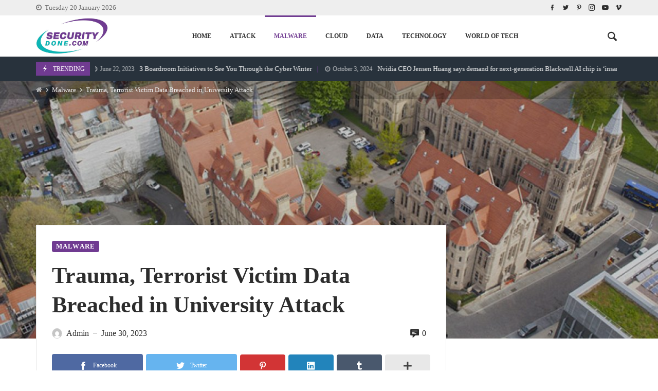

--- FILE ---
content_type: text/html; charset=UTF-8
request_url: https://securitydone.com/trauma-terrorist-victim-data-breached-in-university-attack/
body_size: 41870
content:
<!doctype html>
<html lang="en-US">
<head>
	<meta charset="UTF-8">
		<meta http-equiv="X-UA-Compatible" content="IE=edge,chrome=1">
	<meta name="viewport" content="width=device-width, initial-scale=1">
		<meta property="og:title" content="Trauma, Terrorist Victim Data Breached in University Attack">
	<meta property="og:description" content="Trauma, Terrorist Victim Data Breached in University Attack">
	<meta property="og:type" content="article">
	<meta property="og:url" content="https://securitydone.com/trauma-terrorist-victim-data-breached-in-university-attack/">
	<meta property="og:image" content="https://securitydone.com/wp-content/uploads/2023/06/trauma-terrorist-victim-data-breached-in-university-attack-showcase_image-8-a-22409.jpg">
	<meta name="twitter:card" content="summary_large_image">
	<meta name="twitter:title" content="Trauma, Terrorist Victim Data Breached in University Attack">
	<meta name="twitter:description" content="Trauma, Terrorist Victim Data Breached in University Attack">
	<meta name="twitter:image" content="https://securitydone.com/wp-content/uploads/2023/06/trauma-terrorist-victim-data-breached-in-university-attack-showcase_image-8-a-22409.jpg">
		<title>Trauma, Terrorist Victim Data Breached in University Attack &#8211; Securitydone</title>
<meta name='robots' content='max-image-preview:large' />
<link rel="alternate" type="application/rss+xml" title="Securitydone &raquo; Feed" href="https://securitydone.com/feed/" />
<link rel="alternate" type="application/rss+xml" title="Securitydone &raquo; Comments Feed" href="https://securitydone.com/comments/feed/" />
<link rel="alternate" type="application/rss+xml" title="Securitydone &raquo; Trauma, Terrorist Victim Data Breached in University Attack Comments Feed" href="https://securitydone.com/trauma-terrorist-victim-data-breached-in-university-attack/feed/" />
<link rel="alternate" title="oEmbed (JSON)" type="application/json+oembed" href="https://securitydone.com/wp-json/oembed/1.0/embed?url=https%3A%2F%2Fsecuritydone.com%2Ftrauma-terrorist-victim-data-breached-in-university-attack%2F" />
<link rel="alternate" title="oEmbed (XML)" type="text/xml+oembed" href="https://securitydone.com/wp-json/oembed/1.0/embed?url=https%3A%2F%2Fsecuritydone.com%2Ftrauma-terrorist-victim-data-breached-in-university-attack%2F&#038;format=xml" />
<!-- securitydone.com is managing ads with Advanced Ads 2.0.14 – https://wpadvancedads.com/ --><script id="secur-ready">
			/**
 * Wait for the page to be ready before firing JS.
 *
 * @param {function} callback - A callable function to be executed.
 * @param {string} [requestedState=complete] - document.readyState to wait for. Defaults to 'complete', can be 'interactive'.
 */
window.advanced_ads_ready = function ( callback, requestedState ) {
	requestedState = requestedState || 'complete';
	var checkState = function ( state ) {
		return requestedState === 'interactive' ? state !== 'loading' : state === 'complete';
	};

	// If we have reached the correct state, fire the callback.
	if ( checkState( document.readyState ) ) {
		callback();
		return;
	}
	// We are not yet in the correct state, attach an event handler, only fire once if the requested state is 'interactive'.
	document.addEventListener( 'readystatechange', function ( event ) {
		if ( checkState( event.target.readyState ) ) {
			callback();
		}
	}, {once: requestedState === 'interactive'} );
};

window.advanced_ads_ready_queue = window.advanced_ads_ready_queue || [];
		</script>
		<style id='wp-img-auto-sizes-contain-inline-css' type='text/css'>
img:is([sizes=auto i],[sizes^="auto," i]){contain-intrinsic-size:3000px 1500px}
/*# sourceURL=wp-img-auto-sizes-contain-inline-css */
</style>
<link rel='stylesheet' id='bdt-uikit-css' href='https://securitydone.com/wp-content/plugins/bdthemes-element-pack/assets/css/bdt-uikit.css?ver=3.15.1' type='text/css' media='all' />
<link rel='stylesheet' id='ep-helper-css' href='https://securitydone.com/wp-content/plugins/bdthemes-element-pack/assets/css/ep-helper.css?ver=7.0.1' type='text/css' media='all' />
<link rel='stylesheet' id='merimag-skin-dynamic-css-css' href='https://securitydone.com/wp-content/themes/merimag/assets/skins/tech/style.css?ver=5.0.5' type='text/css' media='all' />
<style id='merimag-skin-dynamic-css-inline-css' type='text/css'>
body.site-body {
        background-color: #ffffff;
    }body.site-body .merimag-site-header, body.site-body .merimag-site-footer {
            background: #fff;
        }body.site-body .merimag-site-header, body.site-body .merimag-site-header, body.site-body .merimag-site-footer body.site-body .merimag-site-footer .marged-infos, body.site-body .merimag-site-header, body.site-body .merimag-site-footer .content-background, body.site-body .merimag-site-header, body.site-body .merimag-site-footer .sub-menu, body.site-body .merimag-site-header, body.site-body .merimag-site-footer .mega-menu, body.site-body .merimag-site-header, body.site-body .merimag-site-footer .flexMenu-popup { background-color: #fff } body.site-body .merimag-site-header, body.site-body .merimag-site-header, body.site-body .merimag-site-footer body.site-body .merimag-site-footer .merimag-box-filter.vertical-tabs ul.merimag-block-filters li.ui-state-active { border-right-color: #fff } body.site-body .merimag-site-footer {
            background: #fff;
        }body.site-body .merimag-site-footer .marged-infos, body.site-body .merimag-site-footer .content-background, body.site-body .merimag-site-footer .sub-menu, body.site-body .merimag-site-footer .mega-menu, body.site-body .merimag-site-footer .flexMenu-popup { background-color: #fff } body.site-body .merimag-site-footer .merimag-box-filter.vertical-tabs ul.merimag-block-filters li.ui-state-active { border-right-color: #fff } body.site-body .merimag-block-separator, body.site-body .merimag-divider-container, body.site-body .woocommerce form fieldset, body.site-body .coupon, body.site-body .comment-list ol, body.site-body .merimag-odd-column .merimag-block-infos-left-right-classic, body.site-body .merimag-even-column .merimag-block-infos-left-right-classic, body.site-body .merimag-block.border-block, body.site-body .merimag-block.border-block, body.site-body .merimag-header-content, body.site-body li.mega-menu-col > a, body.site-body .general-border-color, body.site-body.general-border-color, body.site-body.woocommerce-account .woocommerce, body.site-body .wp-subscribe-wrap input.email-field, body.site-body .wp-subscribe-wrap input.name-field, body.site-body .single-product .cart, body.site-body .page-numbers, body.site-body .gallery-item figcaption, body.site-body .merimag-page-link, body.site-body ul.page-numbers.page-numbers li>a, body.site-body , body.site-body ul.page-numbers.page-numbers li>span, body.site-body .post-page-numbers, body.site-body .entry-summary .cart, body.site-body div.product .woocommerce-product-gallery, body.site-body .products .woocommerce-LoopProduct-link, body.site-body .products .product-category > a, body.site-body .site-content-area-style, body.site-body .merimag-read-more, body.site-body .merimag-pagination-button, body.site-body .woocommerce-pagination, body.site-body .woocommerce-columns--addresses .woocommerce-column--1, body.site-body .woocommerce-columns--addresses .woocommerce-column--2, body.site-body .merimag-sidebar-content > .merimag-mobile-menu-social, body.site-body .merimag-mobile-header-content:not(.stacked-icons) .merimag-mobile-menu-opener, body.site-body .wc-tabs, body.site-body .merimag-pagination-buttons.numeric-pagination, body.site-body .comment_container, body.site-body .horizontal-menu .menu-item-content, body.site-body .merimag-contact-infos-shortcode-default .merimag-contact-item, body.site-body #bbpress-forums fieldset.bbp-form, body.site-body #bbpress-forums ul.bbp-forums, body.site-body #bbpress-forums ul.bbp-lead-topic, body.site-body #bbpress-forums ul.bbp-replies, body.site-body #bbpress-forums ul.bbp-search-results, body.site-body #bbpress-forums ul.bbp-topics, body.site-body #bbpress-forums li.bbp-footer, body.site-body #bbpress-forums li.bbp-header, body.site-body .bbp-replies .bbp-reply-author, body.site-body #bbpress-forums li.bbp-body ul.forum, body.site-body #bbpress-forums li.bbp-body ul.topic, body.site-body .site-content-area-style, body.site-body .merimag-site-content.content .cart-collaterals .cart_totals, body.site-body .merimag-site-content.content .cart-collaterals .coupon, body.site-body .merimag-box-filter.vertical-tabs .merimag-box-filter-panel, body.site-body .vertical-menu .menu .mega-menu-row > .menu-item > a, body.site-body .horizontal-menu .menu > li > .sub-menu, body.site-body .merimag-mobile-menu-sidebar .flex-menu .menu, body.site-body .sidebar-widget:not(.ignore-general-style), body.site-body.rtl .merimag-box-filter.vertical-tabs .merimag-box-filter-panel { border-color: rgba(0,0,0,0.1) } body.site-body .general-border-top-color, body.site-body tfoot td, body.site-body tbody th, body.site-body tfoot th, body.site-body .merimag-box-filter.vertical-tabs ul.merimag-block-filters li.ui-state-active { border-top-color: rgba(0,0,0,0.1) } body.site-body .general-border-bottom-color, body.site-body table td, body.site-body table th, body.site-body .merimag-box-filter.vertical-tabs ul.merimag-block-filters li.ui-state-active { border-bottom-color: rgba(0,0,0,0.1) } body.site-body .general-border-left-color { border-left-color: rgba(0,0,0,0.1) } body.site-body .general-border-right-color { border-right-color: rgba(0,0,0,0.1) } body.site-body   { color: #6d6d6d } body.site-body .text-color-background { background-color: #6d6d6d } body.site-body .wp-subscribe-loader path { fill: #6d6d6d } body.site-body a, body.site-body a:active, body.site-body h1, body.site-body h2, body.site-body h3, body.site-body h4, body.site-body h5, body.site-body h6, body.site-body label, body.site-body .links-color, body.site-body .block-title-wrapper { color: #2d2d2d } body.site-body label, body.site-body .links-border-color { border-color: #2d2d2d } body.site-body .links-color-background { background-color: #2d2d2d } body.site-body a:focus, body.site-body a:hover, body.site-body .merimag-menu-social a:hover span, body.site-body .links-color:hover, body.site-body li.active-menu-item > a, body.site-body .merimag-block:hover a.title-display { color: #703b91 } body.site-body li.active-menu-item > a, body.site-body .links-border-color:hover { border-color: #703b91 } body.site-body .links-hover-color-background { background-color: #703b91 } body.site-body .marged-infos, body.site-body .content-background, body.site-body .sub-menu, body.site-body .mega-menu, body.site-body .flexMenu-popup { background-color: #ffffff } body.site-body .merimag-box-filter.vertical-tabs ul.merimag-block-filters li.ui-state-active { border-right-color: #ffffff } body.site-body .merimag-top-navigation {
        background-color: #eeeeee;
    }body.site-body .merimag-top-navigation .merimag-block-separator, body.site-body .merimag-top-navigation .merimag-divider-container, body.site-body .merimag-top-navigation .woocommerce form fieldset, body.site-body .merimag-top-navigation .coupon, body.site-body .merimag-top-navigation .comment-list ol, body.site-body .merimag-top-navigation .merimag-odd-column .merimag-block-infos-left-right-classic, body.site-body .merimag-top-navigation .merimag-even-column .merimag-block-infos-left-right-classic, body.site-body .merimag-top-navigation .merimag-block.border-block, body.site-body .merimag-top-navigation .merimag-block.border-block, body.site-body .merimag-top-navigation .merimag-header-content, body.site-body .merimag-top-navigation li.mega-menu-col > a, body.site-body .merimag-top-navigation .general-border-color, body.site-body .merimag-top-navigation.general-border-color, body.site-body .merimag-top-navigation.woocommerce-account .woocommerce, body.site-body .merimag-top-navigation .wp-subscribe-wrap input.email-field, body.site-body .merimag-top-navigation .wp-subscribe-wrap input.name-field, body.site-body .merimag-top-navigation .single-product .cart, body.site-body .merimag-top-navigation .page-numbers, body.site-body .merimag-top-navigation .gallery-item figcaption, body.site-body .merimag-top-navigation .merimag-page-link, body.site-body .merimag-top-navigation ul.page-numbers.page-numbers li>a, body.site-body .merimag-top-navigation , body.site-body .merimag-top-navigation ul.page-numbers.page-numbers li>span, body.site-body .merimag-top-navigation .post-page-numbers, body.site-body .merimag-top-navigation .entry-summary .cart, body.site-body .merimag-top-navigation div.product .woocommerce-product-gallery, body.site-body .merimag-top-navigation .products .woocommerce-LoopProduct-link, body.site-body .merimag-top-navigation .products .product-category > a, body.site-body .merimag-top-navigation .site-content-area-style, body.site-body .merimag-top-navigation .merimag-read-more, body.site-body .merimag-top-navigation .merimag-pagination-button, body.site-body .merimag-top-navigation .woocommerce-pagination, body.site-body .merimag-top-navigation .woocommerce-columns--addresses .woocommerce-column--1, body.site-body .merimag-top-navigation .woocommerce-columns--addresses .woocommerce-column--2, body.site-body .merimag-top-navigation .merimag-sidebar-content > .merimag-mobile-menu-social, body.site-body .merimag-top-navigation .merimag-mobile-header-content:not(.stacked-icons) .merimag-mobile-menu-opener, body.site-body .merimag-top-navigation .wc-tabs, body.site-body .merimag-top-navigation .merimag-pagination-buttons.numeric-pagination, body.site-body .merimag-top-navigation .comment_container, body.site-body .merimag-top-navigation .horizontal-menu .menu-item-content, body.site-body .merimag-top-navigation .merimag-contact-infos-shortcode-default .merimag-contact-item, body.site-body .merimag-top-navigation #bbpress-forums fieldset.bbp-form, body.site-body .merimag-top-navigation #bbpress-forums ul.bbp-forums, body.site-body .merimag-top-navigation #bbpress-forums ul.bbp-lead-topic, body.site-body .merimag-top-navigation #bbpress-forums ul.bbp-replies, body.site-body .merimag-top-navigation #bbpress-forums ul.bbp-search-results, body.site-body .merimag-top-navigation #bbpress-forums ul.bbp-topics, body.site-body .merimag-top-navigation #bbpress-forums li.bbp-footer, body.site-body .merimag-top-navigation #bbpress-forums li.bbp-header, body.site-body .merimag-top-navigation .bbp-replies .bbp-reply-author, body.site-body .merimag-top-navigation #bbpress-forums li.bbp-body ul.forum, body.site-body .merimag-top-navigation #bbpress-forums li.bbp-body ul.topic, body.site-body .merimag-top-navigation .site-content-area-style, body.site-body .merimag-top-navigation .merimag-site-content.content .cart-collaterals .cart_totals, body.site-body .merimag-top-navigation .merimag-site-content.content .cart-collaterals .coupon, body.site-body .merimag-top-navigation .merimag-box-filter.vertical-tabs .merimag-box-filter-panel, body.site-body .merimag-top-navigation .vertical-menu .menu .mega-menu-row > .menu-item > a, body.site-body .merimag-top-navigation .horizontal-menu .menu > li > .sub-menu, body.site-body .merimag-top-navigation .merimag-mobile-menu-sidebar .flex-menu .menu, body.site-body .merimag-top-navigation .sidebar-widget:not(.ignore-general-style), body.site-body .merimag-top-navigation.rtl .merimag-box-filter.vertical-tabs .merimag-box-filter-panel { border-color: rgba(0,0,0,0.1) } body.site-body .merimag-top-navigation .general-border-top-color, body.site-body .merimag-top-navigation tfoot td, body.site-body .merimag-top-navigation tbody th, body.site-body .merimag-top-navigation tfoot th, body.site-body .merimag-top-navigation .merimag-box-filter.vertical-tabs ul.merimag-block-filters li.ui-state-active { border-top-color: rgba(0,0,0,0.1) } body.site-body .merimag-top-navigation .general-border-bottom-color, body.site-body .merimag-top-navigation table td, body.site-body .merimag-top-navigation table th, body.site-body .merimag-top-navigation .merimag-box-filter.vertical-tabs ul.merimag-block-filters li.ui-state-active { border-bottom-color: rgba(0,0,0,0.1) } body.site-body .merimag-top-navigation .general-border-left-color { border-left-color: rgba(0,0,0,0.1) } body.site-body .merimag-top-navigation .general-border-right-color { border-right-color: rgba(0,0,0,0.1) } body.site-body .merimag-top-navigation   { color: #6d6d6d } body.site-body .merimag-top-navigation .text-color-background { background-color: #6d6d6d } body.site-body .merimag-top-navigation .wp-subscribe-loader path { fill: #6d6d6d } body.site-body .merimag-top-navigation a, body.site-body .merimag-top-navigation a:active, body.site-body .merimag-top-navigation h1, body.site-body .merimag-top-navigation h2, body.site-body .merimag-top-navigation h3, body.site-body .merimag-top-navigation h4, body.site-body .merimag-top-navigation h5, body.site-body .merimag-top-navigation h6, body.site-body .merimag-top-navigation label, body.site-body .merimag-top-navigation .links-color, body.site-body .merimag-top-navigation .block-title-wrapper { color: #2d2d2d } body.site-body .merimag-top-navigation label, body.site-body .merimag-top-navigation .links-border-color { border-color: #2d2d2d } body.site-body .merimag-top-navigation .links-color-background { background-color: #2d2d2d } body.site-body .merimag-top-navigation .marged-infos, body.site-body .merimag-top-navigation .content-background, body.site-body .merimag-top-navigation .sub-menu, body.site-body .merimag-top-navigation .mega-menu, body.site-body .merimag-top-navigation .flexMenu-popup { background-color: #eeeeee } body.site-body .merimag-top-navigation .merimag-box-filter.vertical-tabs ul.merimag-block-filters li.ui-state-active { border-right-color: #eeeeee } body.site-body .merimag-main-navigation-background {
        background-color: #ffffff;
    }body.site-body .merimag-main-navigation-background .merimag-block-separator, body.site-body .merimag-main-navigation-background .merimag-divider-container, body.site-body .merimag-main-navigation-background .woocommerce form fieldset, body.site-body .merimag-main-navigation-background .coupon, body.site-body .merimag-main-navigation-background .comment-list ol, body.site-body .merimag-main-navigation-background .merimag-odd-column .merimag-block-infos-left-right-classic, body.site-body .merimag-main-navigation-background .merimag-even-column .merimag-block-infos-left-right-classic, body.site-body .merimag-main-navigation-background .merimag-block.border-block, body.site-body .merimag-main-navigation-background .merimag-block.border-block, body.site-body .merimag-main-navigation-background .merimag-header-content, body.site-body .merimag-main-navigation-background li.mega-menu-col > a, body.site-body .merimag-main-navigation-background .general-border-color, body.site-body .merimag-main-navigation-background.general-border-color, body.site-body .merimag-main-navigation-background.woocommerce-account .woocommerce, body.site-body .merimag-main-navigation-background .wp-subscribe-wrap input.email-field, body.site-body .merimag-main-navigation-background .wp-subscribe-wrap input.name-field, body.site-body .merimag-main-navigation-background .single-product .cart, body.site-body .merimag-main-navigation-background .page-numbers, body.site-body .merimag-main-navigation-background .gallery-item figcaption, body.site-body .merimag-main-navigation-background .merimag-page-link, body.site-body .merimag-main-navigation-background ul.page-numbers.page-numbers li>a, body.site-body .merimag-main-navigation-background , body.site-body .merimag-main-navigation-background ul.page-numbers.page-numbers li>span, body.site-body .merimag-main-navigation-background .post-page-numbers, body.site-body .merimag-main-navigation-background .entry-summary .cart, body.site-body .merimag-main-navigation-background div.product .woocommerce-product-gallery, body.site-body .merimag-main-navigation-background .products .woocommerce-LoopProduct-link, body.site-body .merimag-main-navigation-background .products .product-category > a, body.site-body .merimag-main-navigation-background .site-content-area-style, body.site-body .merimag-main-navigation-background .merimag-read-more, body.site-body .merimag-main-navigation-background .merimag-pagination-button, body.site-body .merimag-main-navigation-background .woocommerce-pagination, body.site-body .merimag-main-navigation-background .woocommerce-columns--addresses .woocommerce-column--1, body.site-body .merimag-main-navigation-background .woocommerce-columns--addresses .woocommerce-column--2, body.site-body .merimag-main-navigation-background .merimag-sidebar-content > .merimag-mobile-menu-social, body.site-body .merimag-main-navigation-background .merimag-mobile-header-content:not(.stacked-icons) .merimag-mobile-menu-opener, body.site-body .merimag-main-navigation-background .wc-tabs, body.site-body .merimag-main-navigation-background .merimag-pagination-buttons.numeric-pagination, body.site-body .merimag-main-navigation-background .comment_container, body.site-body .merimag-main-navigation-background .horizontal-menu .menu-item-content, body.site-body .merimag-main-navigation-background .merimag-contact-infos-shortcode-default .merimag-contact-item, body.site-body .merimag-main-navigation-background #bbpress-forums fieldset.bbp-form, body.site-body .merimag-main-navigation-background #bbpress-forums ul.bbp-forums, body.site-body .merimag-main-navigation-background #bbpress-forums ul.bbp-lead-topic, body.site-body .merimag-main-navigation-background #bbpress-forums ul.bbp-replies, body.site-body .merimag-main-navigation-background #bbpress-forums ul.bbp-search-results, body.site-body .merimag-main-navigation-background #bbpress-forums ul.bbp-topics, body.site-body .merimag-main-navigation-background #bbpress-forums li.bbp-footer, body.site-body .merimag-main-navigation-background #bbpress-forums li.bbp-header, body.site-body .merimag-main-navigation-background .bbp-replies .bbp-reply-author, body.site-body .merimag-main-navigation-background #bbpress-forums li.bbp-body ul.forum, body.site-body .merimag-main-navigation-background #bbpress-forums li.bbp-body ul.topic, body.site-body .merimag-main-navigation-background .site-content-area-style, body.site-body .merimag-main-navigation-background .merimag-site-content.content .cart-collaterals .cart_totals, body.site-body .merimag-main-navigation-background .merimag-site-content.content .cart-collaterals .coupon, body.site-body .merimag-main-navigation-background .merimag-box-filter.vertical-tabs .merimag-box-filter-panel, body.site-body .merimag-main-navigation-background .vertical-menu .menu .mega-menu-row > .menu-item > a, body.site-body .merimag-main-navigation-background .horizontal-menu .menu > li > .sub-menu, body.site-body .merimag-main-navigation-background .merimag-mobile-menu-sidebar .flex-menu .menu, body.site-body .merimag-main-navigation-background .sidebar-widget:not(.ignore-general-style), body.site-body .merimag-main-navigation-background.rtl .merimag-box-filter.vertical-tabs .merimag-box-filter-panel { border-color: rgba(0,0,0,0.1) } body.site-body .merimag-main-navigation-background .general-border-top-color, body.site-body .merimag-main-navigation-background tfoot td, body.site-body .merimag-main-navigation-background tbody th, body.site-body .merimag-main-navigation-background tfoot th, body.site-body .merimag-main-navigation-background .merimag-box-filter.vertical-tabs ul.merimag-block-filters li.ui-state-active { border-top-color: rgba(0,0,0,0.1) } body.site-body .merimag-main-navigation-background .general-border-bottom-color, body.site-body .merimag-main-navigation-background table td, body.site-body .merimag-main-navigation-background table th, body.site-body .merimag-main-navigation-background .merimag-box-filter.vertical-tabs ul.merimag-block-filters li.ui-state-active { border-bottom-color: rgba(0,0,0,0.1) } body.site-body .merimag-main-navigation-background .general-border-left-color { border-left-color: rgba(0,0,0,0.1) } body.site-body .merimag-main-navigation-background .general-border-right-color { border-right-color: rgba(0,0,0,0.1) } body.site-body .merimag-main-navigation-background   { color: #6d6d6d } body.site-body .merimag-main-navigation-background .text-color-background { background-color: #6d6d6d } body.site-body .merimag-main-navigation-background .wp-subscribe-loader path { fill: #6d6d6d } body.site-body .merimag-main-navigation-background a, body.site-body .merimag-main-navigation-background a:active, body.site-body .merimag-main-navigation-background h1, body.site-body .merimag-main-navigation-background h2, body.site-body .merimag-main-navigation-background h3, body.site-body .merimag-main-navigation-background h4, body.site-body .merimag-main-navigation-background h5, body.site-body .merimag-main-navigation-background h6, body.site-body .merimag-main-navigation-background label, body.site-body .merimag-main-navigation-background .links-color, body.site-body .merimag-main-navigation-background .block-title-wrapper { color: #2d2d2d } body.site-body .merimag-main-navigation-background label, body.site-body .merimag-main-navigation-background .links-border-color { border-color: #2d2d2d } body.site-body .merimag-main-navigation-background .links-color-background { background-color: #2d2d2d } body.site-body .merimag-main-navigation-background .marged-infos, body.site-body .merimag-main-navigation-background .content-background, body.site-body .merimag-main-navigation-background .sub-menu, body.site-body .merimag-main-navigation-background .mega-menu, body.site-body .merimag-main-navigation-background .flexMenu-popup { background-color: #ffffff } body.site-body .merimag-main-navigation-background .merimag-box-filter.vertical-tabs ul.merimag-block-filters li.ui-state-active { border-right-color: #ffffff } body.site-body .merimag-main-ticker {
        background-color: #28323c;
    }body.site-body .merimag-main-ticker .merimag-block-separator, body.site-body .merimag-main-ticker .merimag-divider-container, body.site-body .merimag-main-ticker .woocommerce form fieldset, body.site-body .merimag-main-ticker .coupon, body.site-body .merimag-main-ticker .comment-list ol, body.site-body .merimag-main-ticker .merimag-odd-column .merimag-block-infos-left-right-classic, body.site-body .merimag-main-ticker .merimag-even-column .merimag-block-infos-left-right-classic, body.site-body .merimag-main-ticker .merimag-block.border-block, body.site-body .merimag-main-ticker .merimag-block.border-block, body.site-body .merimag-main-ticker .merimag-header-content, body.site-body .merimag-main-ticker li.mega-menu-col > a, body.site-body .merimag-main-ticker .general-border-color, body.site-body .merimag-main-ticker.general-border-color, body.site-body .merimag-main-ticker.woocommerce-account .woocommerce, body.site-body .merimag-main-ticker .wp-subscribe-wrap input.email-field, body.site-body .merimag-main-ticker .wp-subscribe-wrap input.name-field, body.site-body .merimag-main-ticker .single-product .cart, body.site-body .merimag-main-ticker .page-numbers, body.site-body .merimag-main-ticker .gallery-item figcaption, body.site-body .merimag-main-ticker .merimag-page-link, body.site-body .merimag-main-ticker ul.page-numbers.page-numbers li>a, body.site-body .merimag-main-ticker , body.site-body .merimag-main-ticker ul.page-numbers.page-numbers li>span, body.site-body .merimag-main-ticker .post-page-numbers, body.site-body .merimag-main-ticker .entry-summary .cart, body.site-body .merimag-main-ticker div.product .woocommerce-product-gallery, body.site-body .merimag-main-ticker .products .woocommerce-LoopProduct-link, body.site-body .merimag-main-ticker .products .product-category > a, body.site-body .merimag-main-ticker .site-content-area-style, body.site-body .merimag-main-ticker .merimag-read-more, body.site-body .merimag-main-ticker .merimag-pagination-button, body.site-body .merimag-main-ticker .woocommerce-pagination, body.site-body .merimag-main-ticker .woocommerce-columns--addresses .woocommerce-column--1, body.site-body .merimag-main-ticker .woocommerce-columns--addresses .woocommerce-column--2, body.site-body .merimag-main-ticker .merimag-sidebar-content > .merimag-mobile-menu-social, body.site-body .merimag-main-ticker .merimag-mobile-header-content:not(.stacked-icons) .merimag-mobile-menu-opener, body.site-body .merimag-main-ticker .wc-tabs, body.site-body .merimag-main-ticker .merimag-pagination-buttons.numeric-pagination, body.site-body .merimag-main-ticker .comment_container, body.site-body .merimag-main-ticker .horizontal-menu .menu-item-content, body.site-body .merimag-main-ticker .merimag-contact-infos-shortcode-default .merimag-contact-item, body.site-body .merimag-main-ticker #bbpress-forums fieldset.bbp-form, body.site-body .merimag-main-ticker #bbpress-forums ul.bbp-forums, body.site-body .merimag-main-ticker #bbpress-forums ul.bbp-lead-topic, body.site-body .merimag-main-ticker #bbpress-forums ul.bbp-replies, body.site-body .merimag-main-ticker #bbpress-forums ul.bbp-search-results, body.site-body .merimag-main-ticker #bbpress-forums ul.bbp-topics, body.site-body .merimag-main-ticker #bbpress-forums li.bbp-footer, body.site-body .merimag-main-ticker #bbpress-forums li.bbp-header, body.site-body .merimag-main-ticker .bbp-replies .bbp-reply-author, body.site-body .merimag-main-ticker #bbpress-forums li.bbp-body ul.forum, body.site-body .merimag-main-ticker #bbpress-forums li.bbp-body ul.topic, body.site-body .merimag-main-ticker .site-content-area-style, body.site-body .merimag-main-ticker .merimag-site-content.content .cart-collaterals .cart_totals, body.site-body .merimag-main-ticker .merimag-site-content.content .cart-collaterals .coupon, body.site-body .merimag-main-ticker .merimag-box-filter.vertical-tabs .merimag-box-filter-panel, body.site-body .merimag-main-ticker .vertical-menu .menu .mega-menu-row > .menu-item > a, body.site-body .merimag-main-ticker .horizontal-menu .menu > li > .sub-menu, body.site-body .merimag-main-ticker .merimag-mobile-menu-sidebar .flex-menu .menu, body.site-body .merimag-main-ticker .sidebar-widget:not(.ignore-general-style), body.site-body .merimag-main-ticker.rtl .merimag-box-filter.vertical-tabs .merimag-box-filter-panel { border-color: rgba(255,255,255,0.1) } body.site-body .merimag-main-ticker .general-border-top-color, body.site-body .merimag-main-ticker tfoot td, body.site-body .merimag-main-ticker tbody th, body.site-body .merimag-main-ticker tfoot th, body.site-body .merimag-main-ticker .merimag-box-filter.vertical-tabs ul.merimag-block-filters li.ui-state-active { border-top-color: rgba(255,255,255,0.1) } body.site-body .merimag-main-ticker .general-border-bottom-color, body.site-body .merimag-main-ticker table td, body.site-body .merimag-main-ticker table th, body.site-body .merimag-main-ticker .merimag-box-filter.vertical-tabs ul.merimag-block-filters li.ui-state-active { border-bottom-color: rgba(255,255,255,0.1) } body.site-body .merimag-main-ticker .general-border-left-color { border-left-color: rgba(255,255,255,0.1) } body.site-body .merimag-main-ticker .general-border-right-color { border-right-color: rgba(255,255,255,0.1) } body.site-body .merimag-main-ticker   { color: #ccc } body.site-body .merimag-main-ticker .text-color-background { background-color: #ccc } body.site-body .merimag-main-ticker .wp-subscribe-loader path { fill: #ccc } body.site-body .merimag-main-ticker a, body.site-body .merimag-main-ticker a:active, body.site-body .merimag-main-ticker h1, body.site-body .merimag-main-ticker h2, body.site-body .merimag-main-ticker h3, body.site-body .merimag-main-ticker h4, body.site-body .merimag-main-ticker h5, body.site-body .merimag-main-ticker h6, body.site-body .merimag-main-ticker label, body.site-body .merimag-main-ticker .links-color, body.site-body .merimag-main-ticker .block-title-wrapper { color: #fff } body.site-body .merimag-main-ticker label, body.site-body .merimag-main-ticker .links-border-color { border-color: #fff } body.site-body .merimag-main-ticker .links-color-background { background-color: #fff } body.site-body .merimag-main-ticker .marged-infos, body.site-body .merimag-main-ticker .content-background, body.site-body .merimag-main-ticker .sub-menu, body.site-body .merimag-main-ticker .mega-menu, body.site-body .merimag-main-ticker .flexMenu-popup { background-color: #28323c } body.site-body .merimag-main-ticker .merimag-box-filter.vertical-tabs ul.merimag-block-filters li.ui-state-active { border-right-color: #28323c } body.site-body .merimag-site-footer {
        background-color: #28323c;
    }body.site-body .merimag-site-footer .merimag-block-separator, body.site-body .merimag-site-footer .merimag-divider-container, body.site-body .merimag-site-footer .woocommerce form fieldset, body.site-body .merimag-site-footer .coupon, body.site-body .merimag-site-footer .comment-list ol, body.site-body .merimag-site-footer .merimag-odd-column .merimag-block-infos-left-right-classic, body.site-body .merimag-site-footer .merimag-even-column .merimag-block-infos-left-right-classic, body.site-body .merimag-site-footer .merimag-block.border-block, body.site-body .merimag-site-footer .merimag-block.border-block, body.site-body .merimag-site-footer .merimag-header-content, body.site-body .merimag-site-footer li.mega-menu-col > a, body.site-body .merimag-site-footer .general-border-color, body.site-body .merimag-site-footer.general-border-color, body.site-body .merimag-site-footer.woocommerce-account .woocommerce, body.site-body .merimag-site-footer .wp-subscribe-wrap input.email-field, body.site-body .merimag-site-footer .wp-subscribe-wrap input.name-field, body.site-body .merimag-site-footer .single-product .cart, body.site-body .merimag-site-footer .page-numbers, body.site-body .merimag-site-footer .gallery-item figcaption, body.site-body .merimag-site-footer .merimag-page-link, body.site-body .merimag-site-footer ul.page-numbers.page-numbers li>a, body.site-body .merimag-site-footer , body.site-body .merimag-site-footer ul.page-numbers.page-numbers li>span, body.site-body .merimag-site-footer .post-page-numbers, body.site-body .merimag-site-footer .entry-summary .cart, body.site-body .merimag-site-footer div.product .woocommerce-product-gallery, body.site-body .merimag-site-footer .products .woocommerce-LoopProduct-link, body.site-body .merimag-site-footer .products .product-category > a, body.site-body .merimag-site-footer .site-content-area-style, body.site-body .merimag-site-footer .merimag-read-more, body.site-body .merimag-site-footer .merimag-pagination-button, body.site-body .merimag-site-footer .woocommerce-pagination, body.site-body .merimag-site-footer .woocommerce-columns--addresses .woocommerce-column--1, body.site-body .merimag-site-footer .woocommerce-columns--addresses .woocommerce-column--2, body.site-body .merimag-site-footer .merimag-sidebar-content > .merimag-mobile-menu-social, body.site-body .merimag-site-footer .merimag-mobile-header-content:not(.stacked-icons) .merimag-mobile-menu-opener, body.site-body .merimag-site-footer .wc-tabs, body.site-body .merimag-site-footer .merimag-pagination-buttons.numeric-pagination, body.site-body .merimag-site-footer .comment_container, body.site-body .merimag-site-footer .horizontal-menu .menu-item-content, body.site-body .merimag-site-footer .merimag-contact-infos-shortcode-default .merimag-contact-item, body.site-body .merimag-site-footer #bbpress-forums fieldset.bbp-form, body.site-body .merimag-site-footer #bbpress-forums ul.bbp-forums, body.site-body .merimag-site-footer #bbpress-forums ul.bbp-lead-topic, body.site-body .merimag-site-footer #bbpress-forums ul.bbp-replies, body.site-body .merimag-site-footer #bbpress-forums ul.bbp-search-results, body.site-body .merimag-site-footer #bbpress-forums ul.bbp-topics, body.site-body .merimag-site-footer #bbpress-forums li.bbp-footer, body.site-body .merimag-site-footer #bbpress-forums li.bbp-header, body.site-body .merimag-site-footer .bbp-replies .bbp-reply-author, body.site-body .merimag-site-footer #bbpress-forums li.bbp-body ul.forum, body.site-body .merimag-site-footer #bbpress-forums li.bbp-body ul.topic, body.site-body .merimag-site-footer .site-content-area-style, body.site-body .merimag-site-footer .merimag-site-content.content .cart-collaterals .cart_totals, body.site-body .merimag-site-footer .merimag-site-content.content .cart-collaterals .coupon, body.site-body .merimag-site-footer .merimag-box-filter.vertical-tabs .merimag-box-filter-panel, body.site-body .merimag-site-footer .vertical-menu .menu .mega-menu-row > .menu-item > a, body.site-body .merimag-site-footer .horizontal-menu .menu > li > .sub-menu, body.site-body .merimag-site-footer .merimag-mobile-menu-sidebar .flex-menu .menu, body.site-body .merimag-site-footer .sidebar-widget:not(.ignore-general-style), body.site-body .merimag-site-footer.rtl .merimag-box-filter.vertical-tabs .merimag-box-filter-panel { border-color: rgba(255,255,255,0.1) } body.site-body .merimag-site-footer .general-border-top-color, body.site-body .merimag-site-footer tfoot td, body.site-body .merimag-site-footer tbody th, body.site-body .merimag-site-footer tfoot th, body.site-body .merimag-site-footer .merimag-box-filter.vertical-tabs ul.merimag-block-filters li.ui-state-active { border-top-color: rgba(255,255,255,0.1) } body.site-body .merimag-site-footer .general-border-bottom-color, body.site-body .merimag-site-footer table td, body.site-body .merimag-site-footer table th, body.site-body .merimag-site-footer .merimag-box-filter.vertical-tabs ul.merimag-block-filters li.ui-state-active { border-bottom-color: rgba(255,255,255,0.1) } body.site-body .merimag-site-footer .general-border-left-color { border-left-color: rgba(255,255,255,0.1) } body.site-body .merimag-site-footer .general-border-right-color { border-right-color: rgba(255,255,255,0.1) } body.site-body .merimag-site-footer   { color: #ccc } body.site-body .merimag-site-footer .text-color-background { background-color: #ccc } body.site-body .merimag-site-footer .wp-subscribe-loader path { fill: #ccc } body.site-body .merimag-site-footer a, body.site-body .merimag-site-footer a:active, body.site-body .merimag-site-footer h1, body.site-body .merimag-site-footer h2, body.site-body .merimag-site-footer h3, body.site-body .merimag-site-footer h4, body.site-body .merimag-site-footer h5, body.site-body .merimag-site-footer h6, body.site-body .merimag-site-footer label, body.site-body .merimag-site-footer .links-color, body.site-body .merimag-site-footer .block-title-wrapper { color: #fff } body.site-body .merimag-site-footer label, body.site-body .merimag-site-footer .links-border-color { border-color: #fff } body.site-body .merimag-site-footer .links-color-background { background-color: #fff } body.site-body .merimag-site-footer .marged-infos, body.site-body .merimag-site-footer .content-background, body.site-body .merimag-site-footer .sub-menu, body.site-body .merimag-site-footer .mega-menu, body.site-body .merimag-site-footer .flexMenu-popup { background-color: #28323c } body.site-body .merimag-site-footer .merimag-box-filter.vertical-tabs ul.merimag-block-filters li.ui-state-active { border-right-color: #28323c } 
/*# sourceURL=merimag-skin-dynamic-css-inline-css */
</style>
<style id='wp-emoji-styles-inline-css' type='text/css'>

	img.wp-smiley, img.emoji {
		display: inline !important;
		border: none !important;
		box-shadow: none !important;
		height: 1em !important;
		width: 1em !important;
		margin: 0 0.07em !important;
		vertical-align: -0.1em !important;
		background: none !important;
		padding: 0 !important;
	}
/*# sourceURL=wp-emoji-styles-inline-css */
</style>
<link rel='stylesheet' id='wp-block-library-css' href='https://securitydone.com/wp-includes/css/dist/block-library/style.css?ver=6.9' type='text/css' media='all' />
<style id='wp-block-latest-posts-inline-css' type='text/css'>
.wp-block-latest-posts{
  box-sizing:border-box;
}
.wp-block-latest-posts.alignleft{
  margin-right:2em;
}
.wp-block-latest-posts.alignright{
  margin-left:2em;
}
.wp-block-latest-posts.wp-block-latest-posts__list{
  list-style:none;
}
.wp-block-latest-posts.wp-block-latest-posts__list li{
  clear:both;
  overflow-wrap:break-word;
}
.wp-block-latest-posts.is-grid{
  display:flex;
  flex-wrap:wrap;
}
.wp-block-latest-posts.is-grid li{
  margin:0 1.25em 1.25em 0;
  width:100%;
}
@media (min-width:600px){
  .wp-block-latest-posts.columns-2 li{
    width:calc(50% - .625em);
  }
  .wp-block-latest-posts.columns-2 li:nth-child(2n){
    margin-right:0;
  }
  .wp-block-latest-posts.columns-3 li{
    width:calc(33.33333% - .83333em);
  }
  .wp-block-latest-posts.columns-3 li:nth-child(3n){
    margin-right:0;
  }
  .wp-block-latest-posts.columns-4 li{
    width:calc(25% - .9375em);
  }
  .wp-block-latest-posts.columns-4 li:nth-child(4n){
    margin-right:0;
  }
  .wp-block-latest-posts.columns-5 li{
    width:calc(20% - 1em);
  }
  .wp-block-latest-posts.columns-5 li:nth-child(5n){
    margin-right:0;
  }
  .wp-block-latest-posts.columns-6 li{
    width:calc(16.66667% - 1.04167em);
  }
  .wp-block-latest-posts.columns-6 li:nth-child(6n){
    margin-right:0;
  }
}

:root :where(.wp-block-latest-posts.is-grid){
  padding:0;
}
:root :where(.wp-block-latest-posts.wp-block-latest-posts__list){
  padding-left:0;
}

.wp-block-latest-posts__post-author,.wp-block-latest-posts__post-date{
  display:block;
  font-size:.8125em;
}

.wp-block-latest-posts__post-excerpt,.wp-block-latest-posts__post-full-content{
  margin-bottom:1em;
  margin-top:.5em;
}

.wp-block-latest-posts__featured-image a{
  display:inline-block;
}
.wp-block-latest-posts__featured-image img{
  height:auto;
  max-width:100%;
  width:auto;
}
.wp-block-latest-posts__featured-image.alignleft{
  float:left;
  margin-right:1em;
}
.wp-block-latest-posts__featured-image.alignright{
  float:right;
  margin-left:1em;
}
.wp-block-latest-posts__featured-image.aligncenter{
  margin-bottom:1em;
  text-align:center;
}
/*# sourceURL=https://securitydone.com/wp-includes/blocks/latest-posts/style.css */
</style>
<style id='wp-block-search-inline-css' type='text/css'>
.wp-block-search__button{
  margin-left:10px;
  word-break:normal;
}
.wp-block-search__button.has-icon{
  line-height:0;
}
.wp-block-search__button svg{
  height:1.25em;
  min-height:24px;
  min-width:24px;
  width:1.25em;
  fill:currentColor;
  vertical-align:text-bottom;
}

:where(.wp-block-search__button){
  border:1px solid #ccc;
  padding:6px 10px;
}

.wp-block-search__inside-wrapper{
  display:flex;
  flex:auto;
  flex-wrap:nowrap;
  max-width:100%;
}

.wp-block-search__label{
  width:100%;
}

.wp-block-search.wp-block-search__button-only .wp-block-search__button{
  box-sizing:border-box;
  display:flex;
  flex-shrink:0;
  justify-content:center;
  margin-left:0;
  max-width:100%;
}
.wp-block-search.wp-block-search__button-only .wp-block-search__inside-wrapper{
  min-width:0 !important;
  transition-property:width;
}
.wp-block-search.wp-block-search__button-only .wp-block-search__input{
  flex-basis:100%;
  transition-duration:.3s;
}
.wp-block-search.wp-block-search__button-only.wp-block-search__searchfield-hidden,.wp-block-search.wp-block-search__button-only.wp-block-search__searchfield-hidden .wp-block-search__inside-wrapper{
  overflow:hidden;
}
.wp-block-search.wp-block-search__button-only.wp-block-search__searchfield-hidden .wp-block-search__input{
  border-left-width:0 !important;
  border-right-width:0 !important;
  flex-basis:0;
  flex-grow:0;
  margin:0;
  min-width:0 !important;
  padding-left:0 !important;
  padding-right:0 !important;
  width:0 !important;
}

:where(.wp-block-search__input){
  appearance:none;
  border:1px solid #949494;
  flex-grow:1;
  font-family:inherit;
  font-size:inherit;
  font-style:inherit;
  font-weight:inherit;
  letter-spacing:inherit;
  line-height:inherit;
  margin-left:0;
  margin-right:0;
  min-width:3rem;
  padding:8px;
  text-decoration:unset !important;
  text-transform:inherit;
}

:where(.wp-block-search__button-inside .wp-block-search__inside-wrapper){
  background-color:#fff;
  border:1px solid #949494;
  box-sizing:border-box;
  padding:4px;
}
:where(.wp-block-search__button-inside .wp-block-search__inside-wrapper) .wp-block-search__input{
  border:none;
  border-radius:0;
  padding:0 4px;
}
:where(.wp-block-search__button-inside .wp-block-search__inside-wrapper) .wp-block-search__input:focus{
  outline:none;
}
:where(.wp-block-search__button-inside .wp-block-search__inside-wrapper) :where(.wp-block-search__button){
  padding:4px 8px;
}

.wp-block-search.aligncenter .wp-block-search__inside-wrapper{
  margin:auto;
}

.wp-block[data-align=right] .wp-block-search.wp-block-search__button-only .wp-block-search__inside-wrapper{
  float:right;
}
/*# sourceURL=https://securitydone.com/wp-includes/blocks/search/style.css */
</style>
<style id='wp-block-group-inline-css' type='text/css'>
.wp-block-group{
  box-sizing:border-box;
}

:where(.wp-block-group.wp-block-group-is-layout-constrained){
  position:relative;
}
/*# sourceURL=https://securitydone.com/wp-includes/blocks/group/style.css */
</style>
<style id='global-styles-inline-css' type='text/css'>
:root{--wp--preset--aspect-ratio--square: 1;--wp--preset--aspect-ratio--4-3: 4/3;--wp--preset--aspect-ratio--3-4: 3/4;--wp--preset--aspect-ratio--3-2: 3/2;--wp--preset--aspect-ratio--2-3: 2/3;--wp--preset--aspect-ratio--16-9: 16/9;--wp--preset--aspect-ratio--9-16: 9/16;--wp--preset--color--black: #000000;--wp--preset--color--cyan-bluish-gray: #abb8c3;--wp--preset--color--white: #ffffff;--wp--preset--color--pale-pink: #f78da7;--wp--preset--color--vivid-red: #cf2e2e;--wp--preset--color--luminous-vivid-orange: #ff6900;--wp--preset--color--luminous-vivid-amber: #fcb900;--wp--preset--color--light-green-cyan: #7bdcb5;--wp--preset--color--vivid-green-cyan: #00d084;--wp--preset--color--pale-cyan-blue: #8ed1fc;--wp--preset--color--vivid-cyan-blue: #0693e3;--wp--preset--color--vivid-purple: #9b51e0;--wp--preset--gradient--vivid-cyan-blue-to-vivid-purple: linear-gradient(135deg,rgb(6,147,227) 0%,rgb(155,81,224) 100%);--wp--preset--gradient--light-green-cyan-to-vivid-green-cyan: linear-gradient(135deg,rgb(122,220,180) 0%,rgb(0,208,130) 100%);--wp--preset--gradient--luminous-vivid-amber-to-luminous-vivid-orange: linear-gradient(135deg,rgb(252,185,0) 0%,rgb(255,105,0) 100%);--wp--preset--gradient--luminous-vivid-orange-to-vivid-red: linear-gradient(135deg,rgb(255,105,0) 0%,rgb(207,46,46) 100%);--wp--preset--gradient--very-light-gray-to-cyan-bluish-gray: linear-gradient(135deg,rgb(238,238,238) 0%,rgb(169,184,195) 100%);--wp--preset--gradient--cool-to-warm-spectrum: linear-gradient(135deg,rgb(74,234,220) 0%,rgb(151,120,209) 20%,rgb(207,42,186) 40%,rgb(238,44,130) 60%,rgb(251,105,98) 80%,rgb(254,248,76) 100%);--wp--preset--gradient--blush-light-purple: linear-gradient(135deg,rgb(255,206,236) 0%,rgb(152,150,240) 100%);--wp--preset--gradient--blush-bordeaux: linear-gradient(135deg,rgb(254,205,165) 0%,rgb(254,45,45) 50%,rgb(107,0,62) 100%);--wp--preset--gradient--luminous-dusk: linear-gradient(135deg,rgb(255,203,112) 0%,rgb(199,81,192) 50%,rgb(65,88,208) 100%);--wp--preset--gradient--pale-ocean: linear-gradient(135deg,rgb(255,245,203) 0%,rgb(182,227,212) 50%,rgb(51,167,181) 100%);--wp--preset--gradient--electric-grass: linear-gradient(135deg,rgb(202,248,128) 0%,rgb(113,206,126) 100%);--wp--preset--gradient--midnight: linear-gradient(135deg,rgb(2,3,129) 0%,rgb(40,116,252) 100%);--wp--preset--font-size--small: 13px;--wp--preset--font-size--medium: 20px;--wp--preset--font-size--large: 36px;--wp--preset--font-size--x-large: 42px;--wp--preset--spacing--20: 0.44rem;--wp--preset--spacing--30: 0.67rem;--wp--preset--spacing--40: 1rem;--wp--preset--spacing--50: 1.5rem;--wp--preset--spacing--60: 2.25rem;--wp--preset--spacing--70: 3.38rem;--wp--preset--spacing--80: 5.06rem;--wp--preset--shadow--natural: 6px 6px 9px rgba(0, 0, 0, 0.2);--wp--preset--shadow--deep: 12px 12px 50px rgba(0, 0, 0, 0.4);--wp--preset--shadow--sharp: 6px 6px 0px rgba(0, 0, 0, 0.2);--wp--preset--shadow--outlined: 6px 6px 0px -3px rgb(255, 255, 255), 6px 6px rgb(0, 0, 0);--wp--preset--shadow--crisp: 6px 6px 0px rgb(0, 0, 0);}:where(.is-layout-flex){gap: 0.5em;}:where(.is-layout-grid){gap: 0.5em;}body .is-layout-flex{display: flex;}.is-layout-flex{flex-wrap: wrap;align-items: center;}.is-layout-flex > :is(*, div){margin: 0;}body .is-layout-grid{display: grid;}.is-layout-grid > :is(*, div){margin: 0;}:where(.wp-block-columns.is-layout-flex){gap: 2em;}:where(.wp-block-columns.is-layout-grid){gap: 2em;}:where(.wp-block-post-template.is-layout-flex){gap: 1.25em;}:where(.wp-block-post-template.is-layout-grid){gap: 1.25em;}.has-black-color{color: var(--wp--preset--color--black) !important;}.has-cyan-bluish-gray-color{color: var(--wp--preset--color--cyan-bluish-gray) !important;}.has-white-color{color: var(--wp--preset--color--white) !important;}.has-pale-pink-color{color: var(--wp--preset--color--pale-pink) !important;}.has-vivid-red-color{color: var(--wp--preset--color--vivid-red) !important;}.has-luminous-vivid-orange-color{color: var(--wp--preset--color--luminous-vivid-orange) !important;}.has-luminous-vivid-amber-color{color: var(--wp--preset--color--luminous-vivid-amber) !important;}.has-light-green-cyan-color{color: var(--wp--preset--color--light-green-cyan) !important;}.has-vivid-green-cyan-color{color: var(--wp--preset--color--vivid-green-cyan) !important;}.has-pale-cyan-blue-color{color: var(--wp--preset--color--pale-cyan-blue) !important;}.has-vivid-cyan-blue-color{color: var(--wp--preset--color--vivid-cyan-blue) !important;}.has-vivid-purple-color{color: var(--wp--preset--color--vivid-purple) !important;}.has-black-background-color{background-color: var(--wp--preset--color--black) !important;}.has-cyan-bluish-gray-background-color{background-color: var(--wp--preset--color--cyan-bluish-gray) !important;}.has-white-background-color{background-color: var(--wp--preset--color--white) !important;}.has-pale-pink-background-color{background-color: var(--wp--preset--color--pale-pink) !important;}.has-vivid-red-background-color{background-color: var(--wp--preset--color--vivid-red) !important;}.has-luminous-vivid-orange-background-color{background-color: var(--wp--preset--color--luminous-vivid-orange) !important;}.has-luminous-vivid-amber-background-color{background-color: var(--wp--preset--color--luminous-vivid-amber) !important;}.has-light-green-cyan-background-color{background-color: var(--wp--preset--color--light-green-cyan) !important;}.has-vivid-green-cyan-background-color{background-color: var(--wp--preset--color--vivid-green-cyan) !important;}.has-pale-cyan-blue-background-color{background-color: var(--wp--preset--color--pale-cyan-blue) !important;}.has-vivid-cyan-blue-background-color{background-color: var(--wp--preset--color--vivid-cyan-blue) !important;}.has-vivid-purple-background-color{background-color: var(--wp--preset--color--vivid-purple) !important;}.has-black-border-color{border-color: var(--wp--preset--color--black) !important;}.has-cyan-bluish-gray-border-color{border-color: var(--wp--preset--color--cyan-bluish-gray) !important;}.has-white-border-color{border-color: var(--wp--preset--color--white) !important;}.has-pale-pink-border-color{border-color: var(--wp--preset--color--pale-pink) !important;}.has-vivid-red-border-color{border-color: var(--wp--preset--color--vivid-red) !important;}.has-luminous-vivid-orange-border-color{border-color: var(--wp--preset--color--luminous-vivid-orange) !important;}.has-luminous-vivid-amber-border-color{border-color: var(--wp--preset--color--luminous-vivid-amber) !important;}.has-light-green-cyan-border-color{border-color: var(--wp--preset--color--light-green-cyan) !important;}.has-vivid-green-cyan-border-color{border-color: var(--wp--preset--color--vivid-green-cyan) !important;}.has-pale-cyan-blue-border-color{border-color: var(--wp--preset--color--pale-cyan-blue) !important;}.has-vivid-cyan-blue-border-color{border-color: var(--wp--preset--color--vivid-cyan-blue) !important;}.has-vivid-purple-border-color{border-color: var(--wp--preset--color--vivid-purple) !important;}.has-vivid-cyan-blue-to-vivid-purple-gradient-background{background: var(--wp--preset--gradient--vivid-cyan-blue-to-vivid-purple) !important;}.has-light-green-cyan-to-vivid-green-cyan-gradient-background{background: var(--wp--preset--gradient--light-green-cyan-to-vivid-green-cyan) !important;}.has-luminous-vivid-amber-to-luminous-vivid-orange-gradient-background{background: var(--wp--preset--gradient--luminous-vivid-amber-to-luminous-vivid-orange) !important;}.has-luminous-vivid-orange-to-vivid-red-gradient-background{background: var(--wp--preset--gradient--luminous-vivid-orange-to-vivid-red) !important;}.has-very-light-gray-to-cyan-bluish-gray-gradient-background{background: var(--wp--preset--gradient--very-light-gray-to-cyan-bluish-gray) !important;}.has-cool-to-warm-spectrum-gradient-background{background: var(--wp--preset--gradient--cool-to-warm-spectrum) !important;}.has-blush-light-purple-gradient-background{background: var(--wp--preset--gradient--blush-light-purple) !important;}.has-blush-bordeaux-gradient-background{background: var(--wp--preset--gradient--blush-bordeaux) !important;}.has-luminous-dusk-gradient-background{background: var(--wp--preset--gradient--luminous-dusk) !important;}.has-pale-ocean-gradient-background{background: var(--wp--preset--gradient--pale-ocean) !important;}.has-electric-grass-gradient-background{background: var(--wp--preset--gradient--electric-grass) !important;}.has-midnight-gradient-background{background: var(--wp--preset--gradient--midnight) !important;}.has-small-font-size{font-size: var(--wp--preset--font-size--small) !important;}.has-medium-font-size{font-size: var(--wp--preset--font-size--medium) !important;}.has-large-font-size{font-size: var(--wp--preset--font-size--large) !important;}.has-x-large-font-size{font-size: var(--wp--preset--font-size--x-large) !important;}
/*# sourceURL=global-styles-inline-css */
</style>
<style id='core-block-supports-inline-css' type='text/css'>
/**
 * Core styles: block-supports
 */

/*# sourceURL=core-block-supports-inline-css */
</style>

<style id='classic-theme-styles-inline-css' type='text/css'>
/**
 * These rules are needed for backwards compatibility.
 * They should match the button element rules in the base theme.json file.
 */
.wp-block-button__link {
	color: #ffffff;
	background-color: #32373c;
	border-radius: 9999px; /* 100% causes an oval, but any explicit but really high value retains the pill shape. */

	/* This needs a low specificity so it won't override the rules from the button element if defined in theme.json. */
	box-shadow: none;
	text-decoration: none;

	/* The extra 2px are added to size solids the same as the outline versions.*/
	padding: calc(0.667em + 2px) calc(1.333em + 2px);

	font-size: 1.125em;
}

.wp-block-file__button {
	background: #32373c;
	color: #ffffff;
	text-decoration: none;
}

/*# sourceURL=/wp-includes/css/classic-themes.css */
</style>
<link rel='stylesheet' id='contact-form-7-css' href='https://securitydone.com/wp-content/plugins/contact-form-7/includes/css/styles.css?ver=6.1.3' type='text/css' media='all' />
<style id='contact-form-7-inline-css' type='text/css'>
.wpcf7 .wpcf7-recaptcha iframe {margin-bottom: 0;}.wpcf7 .wpcf7-recaptcha[data-align="center"] > div {margin: 0 auto;}.wpcf7 .wpcf7-recaptcha[data-align="right"] > div {margin: 0 0 0 auto;}
/*# sourceURL=contact-form-7-inline-css */
</style>
<style id='wp-block-heading-inline-css' type='text/css'>
h1:where(.wp-block-heading).has-background,h2:where(.wp-block-heading).has-background,h3:where(.wp-block-heading).has-background,h4:where(.wp-block-heading).has-background,h5:where(.wp-block-heading).has-background,h6:where(.wp-block-heading).has-background{
  padding:1.25em 2.375em;
}
h1.has-text-align-left[style*=writing-mode]:where([style*=vertical-lr]),h1.has-text-align-right[style*=writing-mode]:where([style*=vertical-rl]),h2.has-text-align-left[style*=writing-mode]:where([style*=vertical-lr]),h2.has-text-align-right[style*=writing-mode]:where([style*=vertical-rl]),h3.has-text-align-left[style*=writing-mode]:where([style*=vertical-lr]),h3.has-text-align-right[style*=writing-mode]:where([style*=vertical-rl]),h4.has-text-align-left[style*=writing-mode]:where([style*=vertical-lr]),h4.has-text-align-right[style*=writing-mode]:where([style*=vertical-rl]),h5.has-text-align-left[style*=writing-mode]:where([style*=vertical-lr]),h5.has-text-align-right[style*=writing-mode]:where([style*=vertical-rl]),h6.has-text-align-left[style*=writing-mode]:where([style*=vertical-lr]),h6.has-text-align-right[style*=writing-mode]:where([style*=vertical-rl]){
  rotate:180deg;
}
/*# sourceURL=https://securitydone.com/wp-includes/blocks/heading/style.css */
</style>
<style id='wp-block-paragraph-inline-css' type='text/css'>
.is-small-text{
  font-size:.875em;
}

.is-regular-text{
  font-size:1em;
}

.is-large-text{
  font-size:2.25em;
}

.is-larger-text{
  font-size:3em;
}

.has-drop-cap:not(:focus):first-letter{
  float:left;
  font-size:8.4em;
  font-style:normal;
  font-weight:100;
  line-height:.68;
  margin:.05em .1em 0 0;
  text-transform:uppercase;
}

body.rtl .has-drop-cap:not(:focus):first-letter{
  float:none;
  margin-left:.1em;
}

p.has-drop-cap.has-background{
  overflow:hidden;
}

:root :where(p.has-background){
  padding:1.25em 2.375em;
}

:where(p.has-text-color:not(.has-link-color)) a{
  color:inherit;
}

p.has-text-align-left[style*="writing-mode:vertical-lr"],p.has-text-align-right[style*="writing-mode:vertical-rl"]{
  rotate:180deg;
}
/*# sourceURL=https://securitydone.com/wp-includes/blocks/paragraph/style.css */
</style>
<link rel='stylesheet' id='theme.css-css' href='https://securitydone.com/wp-content/plugins/popup-builder/public/css/theme.css?ver=4.4.2' type='text/css' media='all' />
<link rel='stylesheet' id='t4bnt-style-css' href='https://securitydone.com/wp-content/plugins/t4b-news-ticker/assets/css/t4bnt-scroll.css?ver=1.4.2' type='text/css' media='all' />
<link rel='stylesheet' id='wp_automatic_gallery_style-css' href='https://securitydone.com/wp-content/plugins/wp-automatic/css/wp-automatic.css?ver=1.0.0' type='text/css' media='all' />
<link rel='stylesheet' id='fw-ext-builder-frontend-grid-css' href='https://securitydone.com/wp-content/plugins/unyson/framework/extensions/builder/static/css/frontend-grid.css?ver=1.2.12' type='text/css' media='all' />
<link rel='stylesheet' id='fw-ext-forms-default-styles-css' href='https://securitydone.com/wp-content/plugins/unyson/framework/extensions/forms/static/css/frontend.css?ver=2.7.31' type='text/css' media='all' />
<link rel='stylesheet' id='font-awesome-css' href='https://securitydone.com/wp-content/plugins/elementor/assets/lib/font-awesome/css/font-awesome.css?ver=4.7.0' type='text/css' media='all' />
<link rel='stylesheet' id='merimag-widgets.css-css' href='https://securitydone.com/wp-content/plugins/merimag-core-plugin//assets/css/widgets.css?ver=6.9' type='text/css' media='all' />
<link rel='stylesheet' id='merimag-core-slick-css-css' href='https://securitydone.com/wp-content/themes/merimag/includes/core/assets/js/slick/slick.min.css?ver=5.0.5' type='text/css' media='all' />
<link rel='stylesheet' id='merimag-core-unite-gallery-css-css' href='https://securitydone.com/wp-content/themes/merimag/includes/core/assets/js/unitegallery/css/unite-gallery.css?ver=5.0.5' type='text/css' media='all' />
<link rel='stylesheet' id='merimag-core-plyr-css-css' href='https://securitydone.com/wp-content/themes/merimag/includes/core/assets/js/plyr/plyr.css?ver=5.0.5' type='text/css' media='all' />
<link rel='stylesheet' id='merimag-core-css-css' href='https://securitydone.com/wp-content/themes/merimag/includes/core/assets/css/styles.min.css?ver=5.0.5' type='text/css' media='all' />
<link rel='stylesheet' id='merimag-core-plugins-css-css' href='https://securitydone.com/wp-content/themes/merimag/includes/core/assets/css/plugins.css?ver=5.0.5' type='text/css' media='all' />
<link rel='stylesheet' id='merimag-font-awesome-css' href='https://securitydone.com/wp-content/themes/merimag/includes/core/assets/css/fa/css/font-awesome.min.css?ver=5.0.5' type='text/css' media='all' />
<link rel='stylesheet' id='merimag-icofont-css' href='https://securitydone.com/wp-content/themes/merimag/includes/core/assets/css/iconfont/icofont.min.css?ver=6.9' type='text/css' media='all' />
<link rel='stylesheet' id='merimag-theme-css-css' href='https://securitydone.com/wp-content/themes/merimag/style.css?ver=5.0.5' type='text/css' media='all' />
<link rel='stylesheet' id='merimag-dynamic-css-css' href='https://securitydone.com/wp-content/themes/merimag/assets/css/dynamic.css?ver=5.0.5' type='text/css' media='all' />
<link rel='stylesheet' id='merimag-share-css-css' href='https://securitydone.com/wp-content/themes/merimag/assets/css/share.css?ver=5.0.5' type='text/css' media='all' />
<link rel='stylesheet' id='merimag-header-css-css' href='https://securitydone.com/wp-content/themes/merimag/assets/css/header.min.css?ver=5.0.5' type='text/css' media='all' />
<link rel='stylesheet' id='merimag-animate-css-css' href='https://securitydone.com/wp-content/themes/merimag/assets/css/animate.css?ver=5.0.5' type='text/css' media='all' />
<link rel='stylesheet' id='merimag-fontello-css' href='https://securitydone.com/wp-content/themes/merimag/assets/css/fontello/css/fontello.css?ver=5.0.5' type='text/css' media='all' />
<style id='merimag-share-networks-css-inline-css' type='text/css'>
.merimag-inline-sharing.with-background .merimag-share-item.facebook .merimag-share-item-content { background: #3B5998; color: #ffffff; }.merimag-inline-sharing.with-background .merimag-share-item.twitter .merimag-share-item-content { background: #55ACEE; color: #ffffff; }.merimag-inline-sharing.with-background .merimag-share-item.pinterest .merimag-share-item-content { background: #cd1d1f; color: #ffffff; }.merimag-inline-sharing.with-background .merimag-share-item.linkedin .merimag-share-item-content { background: #0976B4; color: #f9ffff; }.merimag-inline-sharing.with-background .merimag-share-item.reddit .merimag-share-item-content { background: #F64720; color: #ffffff; }.merimag-inline-sharing.with-background .merimag-share-item.tumblr .merimag-share-item-content { background: #35465d; color: #ffffff; }.merimag-inline-sharing.with-background .merimag-share-item.whatsapp .merimag-share-item-content { background: #01c501; color: #f1fff1; }.merimag-inline-sharing.with-background .merimag-share-item.vk .merimag-share-item-content { background: #4e7db2; color: #ffffff; }.merimag-inline-sharing.with-background .merimag-share-item.email .merimag-share-item-content { background: #242424; color: #ffffff; }
/*# sourceURL=merimag-share-networks-css-inline-css */
</style>
<script type="text/javascript" src="https://securitydone.com/wp-includes/js/jquery/jquery.js?ver=3.7.1" id="jquery-core-js"></script>
<script type="text/javascript" src="https://securitydone.com/wp-includes/js/jquery/jquery-migrate.js?ver=3.4.1" id="jquery-migrate-js"></script>
<script type="text/javascript" id="Popup.js-js-before">
/* <![CDATA[ */
var sgpbPublicUrl = "https:\/\/securitydone.com\/wp-content\/plugins\/popup-builder\/public\/";
var SGPB_JS_LOCALIZATION = {"imageSupportAlertMessage":"Only image files supported","pdfSupportAlertMessage":"Only pdf files supported","areYouSure":"Are you sure?","addButtonSpinner":"L","audioSupportAlertMessage":"Only audio files supported (e.g.: mp3, wav, m4a, ogg)","publishPopupBeforeElementor":"Please, publish the popup before starting to use Elementor with it!","publishPopupBeforeDivi":"Please, publish the popup before starting to use Divi Builder with it!","closeButtonAltText":"Close"};
//# sourceURL=Popup.js-js-before
/* ]]> */
</script>
<script type="text/javascript" src="https://securitydone.com/wp-content/plugins/popup-builder/public/js/Popup.js?ver=4.4.2" id="Popup.js-js"></script>
<script type="text/javascript" src="https://securitydone.com/wp-content/plugins/popup-builder/public/js/PopupConfig.js?ver=4.4.2" id="PopupConfig.js-js"></script>
<script type="text/javascript" id="PopupBuilder.js-js-before">
/* <![CDATA[ */
var SGPB_POPUP_PARAMS = {"popupTypeAgeRestriction":"ageRestriction","defaultThemeImages":{"1":"https:\/\/securitydone.com\/wp-content\/plugins\/popup-builder\/public\/img\/theme_1\/close.png","2":"https:\/\/securitydone.com\/wp-content\/plugins\/popup-builder\/public\/img\/theme_2\/close.png","3":"https:\/\/securitydone.com\/wp-content\/plugins\/popup-builder\/public\/img\/theme_3\/close.png","5":"https:\/\/securitydone.com\/wp-content\/plugins\/popup-builder\/public\/img\/theme_5\/close.png","6":"https:\/\/securitydone.com\/wp-content\/plugins\/popup-builder\/public\/img\/theme_6\/close.png"},"homePageUrl":"https:\/\/securitydone.com\/","isPreview":false,"convertedIdsReverse":[],"dontShowPopupExpireTime":365,"conditionalJsClasses":[],"disableAnalyticsGeneral":false};
var SGPB_JS_PACKAGES = {"packages":{"current":1,"free":1,"silver":2,"gold":3,"platinum":4},"extensions":{"geo-targeting":false,"advanced-closing":false}};
var SGPB_JS_PARAMS = {"ajaxUrl":"https:\/\/securitydone.com\/wp-admin\/admin-ajax.php","nonce":"a207da7438"};
//# sourceURL=PopupBuilder.js-js-before
/* ]]> */
</script>
<script type="text/javascript" src="https://securitydone.com/wp-content/plugins/popup-builder/public/js/PopupBuilder.js?ver=4.4.2" id="PopupBuilder.js-js"></script>
<script type="text/javascript" src="https://securitydone.com/wp-content/plugins/wp-automatic/js/main-front.js?ver=6.9" id="wp_automatic_gallery-js"></script>
<script type="text/javascript" src="https://securitydone.com/wp-content/themes/merimag/assets/js/plugins.js?ver=5.0.5" id="merimag-plugins-js-js"></script>
<script type="text/javascript" src="https://securitydone.com/wp-content/themes/merimag/assets/js/jquery.toc.min.js?ver=1" id="merimag-toc-js"></script>
<script type="text/javascript" src="https://securitydone.com/wp-content/themes/merimag/includes/core/assets/js/unitegallery/unite-gallery.min.js?ver=5.0.5" id="merimag-core-unite-gallery-js-js"></script>
<script type="text/javascript" id="merimag-core-init-js-js-extra">
/* <![CDATA[ */
var merimag_options = {"ajax":"https://securitydone.com/wp-admin/admin-ajax.php","nonce":"00c791e104","query_vars":"{\"page\":0,\"name\":\"trauma-terrorist-victim-data-breached-in-university-attack\",\"error\":\"\",\"m\":\"\",\"p\":0,\"post_parent\":\"\",\"subpost\":\"\",\"subpost_id\":\"\",\"attachment\":\"\",\"attachment_id\":0,\"pagename\":\"\",\"page_id\":0,\"second\":\"\",\"minute\":\"\",\"hour\":\"\",\"day\":0,\"monthnum\":0,\"year\":0,\"w\":0,\"category_name\":\"\",\"tag\":\"\",\"cat\":\"\",\"tag_id\":\"\",\"author\":\"\",\"author_name\":\"\",\"feed\":\"\",\"tb\":\"\",\"paged\":0,\"meta_key\":\"\",\"meta_value\":\"\",\"preview\":\"\",\"s\":\"\",\"sentence\":\"\",\"title\":\"\",\"fields\":\"all\",\"menu_order\":\"\",\"embed\":\"\",\"category__in\":[],\"category__not_in\":[],\"category__and\":[],\"post__in\":[],\"post__not_in\":[],\"post_name__in\":[],\"tag__in\":[],\"tag__not_in\":[],\"tag__and\":[],\"tag_slug__in\":[],\"tag_slug__and\":[],\"post_parent__in\":[],\"post_parent__not_in\":[],\"author__in\":[],\"author__not_in\":[],\"search_columns\":[],\"ignore_sticky_posts\":false,\"suppress_filters\":false,\"cache_results\":true,\"update_post_term_cache\":true,\"update_menu_item_cache\":false,\"lazy_load_term_meta\":true,\"update_post_meta_cache\":true,\"post_type\":\"\",\"posts_per_page\":10,\"nopaging\":false,\"comments_per_page\":\"50\",\"no_found_rows\":false,\"order\":\"DESC\"}","plyr_icon_url":"https://securitydone.com/wp-content/themes/merimag/includes/core/assets/js/plyr/plyr.svg","principal_color":"#703b91","strings":{"flex_menu_more":"More","flex_menu_title":"View more","flex_menu_menu":"Menu","flex_menu_menu_all":"Open / Close menu"}};
//# sourceURL=merimag-core-init-js-js-extra
/* ]]> */
</script>
<script type="text/javascript" src="https://securitydone.com/wp-content/themes/merimag/includes/core/assets/js/init.js?ver=5.0.5" id="merimag-core-init-js-js"></script>
<link rel="https://api.w.org/" href="https://securitydone.com/wp-json/" /><link rel="alternate" title="JSON" type="application/json" href="https://securitydone.com/wp-json/wp/v2/posts/19283" /><link rel="EditURI" type="application/rsd+xml" title="RSD" href="https://securitydone.com/xmlrpc.php?rsd" />
<meta name="generator" content="WordPress 6.9" />
<link rel='shortlink' href='https://securitydone.com/?p=19283' />
<meta name="generator" content="Elementor 3.33.2; features: additional_custom_breakpoints; settings: css_print_method-external, google_font-enabled, font_display-auto">
			<style>
				.e-con.e-parent:nth-of-type(n+4):not(.e-lazyloaded):not(.e-no-lazyload),
				.e-con.e-parent:nth-of-type(n+4):not(.e-lazyloaded):not(.e-no-lazyload) * {
					background-image: none !important;
				}
				@media screen and (max-height: 1024px) {
					.e-con.e-parent:nth-of-type(n+3):not(.e-lazyloaded):not(.e-no-lazyload),
					.e-con.e-parent:nth-of-type(n+3):not(.e-lazyloaded):not(.e-no-lazyload) * {
						background-image: none !important;
					}
				}
				@media screen and (max-height: 640px) {
					.e-con.e-parent:nth-of-type(n+2):not(.e-lazyloaded):not(.e-no-lazyload),
					.e-con.e-parent:nth-of-type(n+2):not(.e-lazyloaded):not(.e-no-lazyload) * {
						background-image: none !important;
					}
				}
			</style>
			<link rel="icon" href="https://securitydone.com/wp-content/uploads/2023/05/security-2324350-2174192-150x150.webp" sizes="32x32" />
<link rel="icon" href="https://securitydone.com/wp-content/uploads/2023/05/security-2324350-2174192-300x300.webp" sizes="192x192" />
<link rel="apple-touch-icon" href="https://securitydone.com/wp-content/uploads/2023/05/security-2324350-2174192-300x300.webp" />
<meta name="msapplication-TileImage" content="https://securitydone.com/wp-content/uploads/2023/05/security-2324350-2174192-300x300.webp" />
		<style type="text/css" id="wp-custom-css">
			.merimag-site-info-inline .merimag-site-copyrights {
    flex: 0 0 30%;
}

.merimag-site-info-inline .merimag-footer-menu {
    flex: 0 0 70%;
}

#sg-popup-content-wrapper-19241{
	 padding: 0 48px 6px 28px;
}

#sg-popup-content-wrapper-19291, #sg-popup-content-wrapper-19316, #sg-popup-content-wrapper-19321, #sg-popup-content-wrapper-19334{
	padding: 30px;
}

.p-0 .elementor-widget-wrap{
	padding: 0 !important;
}

.focus_box_outer ul{
	padding:0px;
	margin:0px;		
}

.focus_box_outer ul li{
	list-style-position: inside;
}

.focus_box{
  max-height: 688px;
	overflow: hidden;
}

.main_banner .owner_block{
	background: #fff;
	height: 589px;
	overflow-y: auto;
}

.main_banner .owner_block p{
	margin-bottom: 1em;
	font-size:17.36px;
}

.main_banner .pl-0 .elementor-widget-wrap{
	padding-left: 0px !important;
}

.main_banner .pr-0 .elementor-widget-wrap{
	padding-right: 0px !important;
}

.main_banner .pt-0 .elementor-widget-wrap{
	padding-top: 0px !important;
}

.main_banner .pb-0 .elementor-widget-wrap{
	padding-bottom: 0px !important;
}

.ticker-news {
	margin:0;
}

.ticker-news span{
	background:#703b91;
}

.new_news_ticker{
	margin-bottom: 6px !important;
}

@media (min-width:960px) {
	.ticker-news {
		display:none;
	}
	
	.new_news_ticker{
		margin:0 !important;
	}
}

@media (max-width:800px) {
.merimag-footer-menu ul {
    display: block;
}
	
	
@media (max-width:767px) {

	.main_banner .pl-0 .elementor-widget-wrap{
		padding-right: 0px !important;
	}
	
	.main_banner .owner_block{
		height: auto;
		overflow-y: unset;
	}
}		</style>
		<style type="text/css" id="merimag-styling-wrapper-back">body.site-body, #content, .entry-content, .post-content, .page-content, .post-excerpt, .entry-summary, .entry-excerpt, .widget-area, .widget, .sidebar, #sidebar, footer, .footer, #footer, .site-footer { font-family : Inter; }body.site-body h1, body.site-body h2, body.site-body h3, body.site-body h4, body.site-body h5, body.site-body h6, body.site-body .block-title-wrapper, body.site-body h1 > a, body.site-body h2 > a, body.site-body h3 > a, body.site-body h4 > a, body.site-body h5 > a, body.site-body h6 > a, body.site-body .block-title-wrapper { font-family : Inter;font-weight : 700; }body.site-body .merimag-main-navigation-typgraphy .vertical-menu > div > ul > li > a { font-family : Inter;font-weight : 600;font-size : 12px;text-transform : uppercase; }body.site-body .principal-color-background-color, body.site-body a.principal-color-background-color, body.site-body a.principal-color-background-color:visited, body.site-body a.principal-color-background-color:active, body.site-body a.principal-color-background-color:focus, body.site-body .block-infos-category.principal-color-background-color, body.site-body .merimag-media-shortcode .mejs-controls, body.site-body .principal-color-background-color-span-hover:hover, body.site-body .principal-color-background-color, body.site-body .principal-color-background-color-hover:hover, body.site-body .principal-color-background-color-span-hover:hover, body.site-body .principal-color-background-color-a-hover > a:hover, body.site-body li.active-menu-item > .principal-color-background-color-hover, body.site-body li.active-menu-item > .principal-color-background-color-span-hover, body.site-body li.active-menu-item > .principal-color-background-color-a-hover > a, body.site-body .plyr .plyr__control.plyr__tab-focus, body.site-body .plyr .plyr__control:hover, body.site-body .plyr .plyr__control[aria-expanded=true], body.site-body .plyr__control--overlaid, body.site-body .merimag-styled-button:not(.bordered-button), body.site-body .button:not(.bordered-button), body.site-body input[type=submit]:not(.bordered-button), body.site-body input[type=button]:not(.bordered-button), body.site-body input[type=reset]:not(.bordered-button), body.site-body button[type=submit]:not(.bordered-button), body.site-body .page-numbers.current, body.site-body .widget_price_filter .ui-slider .ui-slider-range, body.site-body .widget_price_filter .ui-slider .ui-slider-handle, body.site-body .comment-reply-link, body.site-body #cancel-comment-reply-link, body.site-body .merimag-button, body.site-body .nav-previous a, body.site-body .nav-next a, body.site-body .onsale, body.site-body .post-page-numbers.current, body.site-body #wp-calendar caption, body.site-body .mCS-dark.mCSB_scrollTools .mCSB_dragger .mCSB_dragger_bar, body.site-body .merimag-review-score-display.circle, body.site-body .quicktags-toolbar, body.site-body .widget_display_stats dd, body.site-body .merimag-box-filter.vertical-tabs ul.merimag-block-filters li.ui-state-active, body.site-body .merimag-white-text-container, body.site-body .sk-rotating-plane, body.site-body .sk-double-bounce > .sk-child, body.site-body .sk-wave > .sk-rect, body.site-body .sk-wandering-cubes > .sk-cube, body.site-body .sk-spinner, body.site-body .sk-chasing-dots > .sk-child, body.site-body .sk-three-bounce > .sk-child, body.site-body .sk-circle .sk-child:before, body.site-body sk-cube-grid > .sk-cube, body.site-body .sk-fading-circle > .sk-circle:before, body.site-body .sk-folding-cube > .sk-cube:before, body.site-body .sk-circle-bounce .sk-child:before, body.site-body .sk-cube-grid .sk-cube, body.site-body .block-title-wrapper.style-1 .block-title:before, body.site-body .block-title-wrapper.style-2 .block-title:before, body.site-body .block-title-wrapper.style-7, body.site-body .block-title-wrapper.style-9 .block-title:before, body.site-body .block-title-wrapper.style-5 .block-title, body.site-body .block-title-wrapper.style-16, body.site-body .block-title-wrapper.style-17 .block-title, body.site-body .block-title-wrapper.style-17 .block-title:after, body.site-body .block-title-wrapper.style-10 .block-title:before { background-color: #703b91 } body.site-body .principal-color-color, body.site-body a.principal-color-color, body.site-body a.principal-color-color:visited, body.site-body a.principal-color-color:active, body.site-body a.principal-color-color:focus, body.site-body .block-infos-category.principal-color-color, body.site-body .merimag-page-link.active, body.site-body ul.page-numbers .current, body.site-body .star-rating span:before, body.site-body p.stars:hover a:before, body.site-body p.stars.selected a.active:before, body.site-body p.stars.selected a:not(.active):before, body.site-body .plyr--full-ui input[type=range], body.site-body .star-rating .star, body.site-body .post-author-label, body.site-body .merimag-block-order-number:before, body.site-body .merimag-ticker-item:after, body.site-body .block-title-wrapper nav li a:hover, body.site-body .block-title-wrapper nav li a:active, body.site-body .block-title-wrapper nav li a:focus, body.site-body .block-title-wrapper nav li.ui-state-active, body.site-body .block-title-wrapper nav li a:hover, body.site-body .block-title-wrapper nav li a:active, body.site-body .block-title-wrapper nav li a:hover, body.site-body .block-title-wrapper.style-8 .block-title, body.site-body .block-title-wrapper.style-12, body.site-body .block-title-wrapper.style-3 .block-title, body.site-body .block-title-wrapper.style-14, body.site-body .block-title-wrapper.style-13 { color: #703b91 } body.site-body .principal-color-border-right-color, body.site-body a.principal-color-border-right-color, body.site-body a.principal-color-border-right-color:visited, body.site-body a.principal-color-border-right-color:active, body.site-body a.principal-color-border-right-color:focus, body.site-body .block-infos-category.principal-color-border-right-color { border-right-color: #703b91 } body.site-body .principal-color-border-left-color, body.site-body a.principal-color-border-left-color, body.site-body a.principal-color-border-left-color:visited, body.site-body a.principal-color-border-left-color:active, body.site-body a.principal-color-border-left-color:focus, body.site-body .block-infos-category.principal-color-border-left-color, body.site-body .block-title-wrapper.style-6 { border-left-color: #703b91 } body.site-body .principal-color-border-top-color, body.site-body a.principal-color-border-top-color, body.site-body a.principal-color-border-top-color:visited, body.site-body a.principal-color-border-top-color:active, body.site-body a.principal-color-border-top-color:focus, body.site-body .block-infos-category.principal-color-border-top-color.principal-color-sub-menu-border-top-color .sub-menu, body.site-body .principal-color-sub-menu-border-top-color .sub-menu, body.site-body .wc-tabs li.ui-state-active, body.site-body thead th, body.site-body thead td, body.site-body .block-title-wrapper.style-4, body.site-body .block-title-wrapper.style-15 .block-title:before, body.site-body .block-title-wrapper.style-7 .block-title:before, body.site-body .block-title-wrapper.style-11:after { border-top-color: #703b91 } body.site-body .principal-color-border-bottom-color, body.site-body a.principal-color-border-bottom-color, body.site-body a.principal-color-border-bottom-color:visited, body.site-body a.principal-color-border-bottom-color:active, body.site-body a.principal-color-border-bottom-color:focus, body.site-body .block-infos-category.principal-color-border-bottom-color, body.site-body .block-title-wrapper.style-5, body.site-body .block-title-wrapper.style-9:after, body.site-body .block-title-wrapper.style-10:after, body.site-body .block-title-wrapper.style-15:before, body.site-body .block-title-wrapper.style-10:before { border-bottom-color: #703b91 } body.site-body .principal-color-border-color, body.site-body a.principal-color-border-color, body.site-body a.principal-color-border-color:visited, body.site-body a.principal-color-border-color:active, body.site-body a.principal-color-border-color:focus, body.site-body .block-infos-category.principal-color-border-color, body.site-body .merimag-page-link.active, body.site-body .merimag-white-text-container, body.site-body .post-author-label, body.site-body .checkout_coupon.woocommerce-form-coupon, body.site-body .woocommerce-checkout .order-details, body.site-body .merimag-tabs-shortcode ul.merimag-tabs-shortcode-list li.ui-tabs-active, body.site-body .vertical-menu .menu .mega-menu-row > .menu-item > a:after, body.site-body .block-title-wrapper.style-3 .block-title, body.site-body .block-title-wrapper.style-14, body.site-body .block-title-wrapper.style-13, body.site-body .block-title-wrapper.style-11 .block-title { border-color: #703b91 } body.site-body .principal-color-background-color, body.site-body .principal-color-background-color-hover:hover, body.site-body .principal-color-background-color-span-hover:hover, body.site-body .principal-color-background-color-a-hover > a:hover, body.site-body li.active-menu-item > .principal-color-background-color-hover, body.site-body li.active-menu-item > .principal-color-background-color-span-hover, body.site-body li.active-menu-item > .principal-color-background-color-a-hover > a, body.site-body .merimag-styled-button:not(.bordered-button), body.site-body .button:not(.bordered-button), body.site-body input[type=submit]:not(.bordered-button), body.site-body input[type=button]:not(.bordered-button), body.site-body input[type=reset]:not(.bordered-button), body.site-body button[type=submit]:not(.bordered-button), body.site-body .page-numbers.current, body.site-body .comment-reply-link, body.site-body #cancel-comment-reply-link, body.site-body .merimag-button, body.site-body .nav-previous a, body.site-body .nav-next a, body.site-body .onsale, body.site-body .post-page-numbers.current, body.site-body #wp-calendar caption, body.site-body .merimag-review-score-display.circle, body.site-body .quicktags-toolbar, body.site-body .block-title-wrapper.style-16, body.site-body .block-title-wrapper.style-16 *, body.site-body .block-title-wrapper.style-5 .block-title, body.site-body .merimag-box-filter.vertical-tabs ul.merimag-block-filters li.ui-state-active { color: #ffffff!important } body.site-body a:focus, body.site-body a:hover, body.site-body .merimag-menu-social a:hover span, body.site-body .links-color:hover, body.site-body li.active-menu-item > a, body.site-body .merimag-block:hover a.title-display { color: #703b91 } body.site-body li.active-menu-item > a, body.site-body .links-border-color:hover { border-color: #703b91 } body.site-body .links-hover-color-background { background-color: #703b91 } body .hot-color-background-color { background-color : #ef3c3c; }body .hot-color-color { color : #ef3c3c; }body .hot-color-border-right-color { border-right-color : #ef3c3c; }body .hot-color-border-left-color { border-left-color : #ef3c3c; }body .hot-color-border-top-color { border-top-color : #ef3c3c; }body .hot-color-border-bottom-color { border-bottom-color : #ef3c3c; }body .hot-color-border-color { border-color : #ef3c3c; }body .hot-color-background-color-hover:hover { background: #ef3c3c }body .hot-color-background-color-span-hover:hover { background: #ef3c3c }body .hot-color-background-color-a-hover a:hover { background: #ef3c3c }body .hot-color-span-hover-before-background span:hover:before { background: #ef3c3c }body .hot-color-sub-menu-border-top-color .sub-menu, body.hot-color-sub-menu-border-top-color .sub-menu { border-top-color: #ef3c3c }body .hot-color-background-color { color: #ffffff; }body .popular-color-background-color { background-color : #f1550a; }body .popular-color-color { color : #f1550a; }body .popular-color-border-right-color { border-right-color : #f1550a; }body .popular-color-border-left-color { border-left-color : #f1550a; }body .popular-color-border-top-color { border-top-color : #f1550a; }body .popular-color-border-bottom-color { border-bottom-color : #f1550a; }body .popular-color-border-color { border-color : #f1550a; }body .popular-color-background-color-hover:hover { background: #f1550a }body .popular-color-background-color-span-hover:hover { background: #f1550a }body .popular-color-background-color-a-hover a:hover { background: #f1550a }body .popular-color-span-hover-before-background span:hover:before { background: #f1550a }body .popular-color-sub-menu-border-top-color .sub-menu, body.popular-color-sub-menu-border-top-color .sub-menu { border-top-color: #f1550a }body .popular-color-background-color { color: #fffffa; }body .trending-color-background-color { background-color : #68a9fb; }body .trending-color-color { color : #68a9fb; }body .trending-color-border-right-color { border-right-color : #68a9fb; }body .trending-color-border-left-color { border-left-color : #68a9fb; }body .trending-color-border-top-color { border-top-color : #68a9fb; }body .trending-color-border-bottom-color { border-bottom-color : #68a9fb; }body .trending-color-border-color { border-color : #68a9fb; }body .trending-color-background-color-hover:hover { background: #68a9fb }body .trending-color-background-color-span-hover:hover { background: #68a9fb }body .trending-color-background-color-a-hover a:hover { background: #68a9fb }body .trending-color-span-hover-before-background span:hover:before { background: #68a9fb }body .trending-color-sub-menu-border-top-color .sub-menu, body.trending-color-sub-menu-border-top-color .sub-menu { border-top-color: #68a9fb }body .trending-color-background-color { color: #00095b; }body .new-color-background-color { background-color : #5aade7; }body .new-color-color { color : #5aade7; }body .new-color-border-right-color { border-right-color : #5aade7; }body .new-color-border-left-color { border-left-color : #5aade7; }body .new-color-border-top-color { border-top-color : #5aade7; }body .new-color-border-bottom-color { border-bottom-color : #5aade7; }body .new-color-border-color { border-color : #5aade7; }body .new-color-background-color-hover:hover { background: #5aade7 }body .new-color-background-color-span-hover:hover { background: #5aade7 }body .new-color-background-color-a-hover a:hover { background: #5aade7 }body .new-color-span-hover-before-background span:hover:before { background: #5aade7 }body .new-color-sub-menu-border-top-color .sub-menu, body.new-color-sub-menu-border-top-color .sub-menu { border-top-color: #5aade7 }body .new-color-background-color { color: #ffffff; }body .warning-color-background-color { background-color : #d9b31d; }body .warning-color-color { color : #d9b31d; }body .warning-color-border-right-color { border-right-color : #d9b31d; }body .warning-color-border-left-color { border-left-color : #d9b31d; }body .warning-color-border-top-color { border-top-color : #d9b31d; }body .warning-color-border-bottom-color { border-bottom-color : #d9b31d; }body .warning-color-border-color { border-color : #d9b31d; }body .warning-color-background-color-hover:hover { background: #d9b31d }body .warning-color-background-color-span-hover:hover { background: #d9b31d }body .warning-color-background-color-a-hover a:hover { background: #d9b31d }body .warning-color-span-hover-before-background span:hover:before { background: #d9b31d }body .warning-color-sub-menu-border-top-color .sub-menu, body.warning-color-sub-menu-border-top-color .sub-menu { border-top-color: #d9b31d }body .warning-color-background-color { color: #ffffff; }body .error-color-background-color { background-color : #ff0000; }body .error-color-color { color : #ff0000; }body .error-color-border-right-color { border-right-color : #ff0000; }body .error-color-border-left-color { border-left-color : #ff0000; }body .error-color-border-top-color { border-top-color : #ff0000; }body .error-color-border-bottom-color { border-bottom-color : #ff0000; }body .error-color-border-color { border-color : #ff0000; }body .error-color-background-color-hover:hover { background: #ff0000 }body .error-color-background-color-span-hover:hover { background: #ff0000 }body .error-color-background-color-a-hover a:hover { background: #ff0000 }body .error-color-span-hover-before-background span:hover:before { background: #ff0000 }body .error-color-sub-menu-border-top-color .sub-menu, body.error-color-sub-menu-border-top-color .sub-menu { border-top-color: #ff0000 }body .error-color-background-color { color: #fff0f0; }body .info-color-background-color { background-color : #c9edf7; }body .info-color-color { color : #c9edf7; }body .info-color-border-right-color { border-right-color : #c9edf7; }body .info-color-border-left-color { border-left-color : #c9edf7; }body .info-color-border-top-color { border-top-color : #c9edf7; }body .info-color-border-bottom-color { border-bottom-color : #c9edf7; }body .info-color-border-color { border-color : #c9edf7; }body .info-color-background-color-hover:hover { background: #c9edf7 }body .info-color-background-color-span-hover:hover { background: #c9edf7 }body .info-color-background-color-a-hover a:hover { background: #c9edf7 }body .info-color-span-hover-before-background span:hover:before { background: #c9edf7 }body .info-color-sub-menu-border-top-color .sub-menu, body.info-color-sub-menu-border-top-color .sub-menu { border-top-color: #c9edf7 }body .info-color-background-color { color: #294d57; }.merimag-demo-ad:after { background-image: linear-gradient(to right, rgba(0,0,0,0), #703b91); } .horizontal-ad.merimag-demo-ad:after { background-image: linear-gradient(to bottom, rgba(0,0,0,0), #703b91); } </style><style type="text/css" id="merimag-styling-wrapper"></style></head>
<body id="site-body" class="wp-singular post-template-default single single-post postid-19283 single-format-standard wp-theme-merimag logged-out merimag-sticky-header-desktop merimag-sticky-mobile-header merimag-sticky-menu-logo merimag-sticky-sidebar media-type-image wide site-body elementor-default elementor-kit-7 aa-prefix-secur-">
<div id="page" class="merimag-site-container wide">
	<a class="skip-link screen-reader-text" href="#content">Skip to content</a>
		<div class="merimag-header-main principal-color-border-top-color merimag-header-main-sticky">
		<div class="merimag-builder-section-before_header"></div><div class="merimag-header-file-container "><header class="merimag-site-header-container merimag-full-section principal-color-border-top-color">
	<div class="merimag-site-header  merimag-menu-header">
				<nav id="merimag-secondary-navigation" class="merimag-site-navigation  general-border-color merimag-top-navigation merimag-menu ">
	<div class="merimag-navigation-content merimag-full-section-content site-content-width">
						<div class="merimag-menu-line-height  padded">
				<span class="merimag-date-time"><i class="fa fa-clock-o"></i>&nbsp;&nbsp;Tuesday 20 January 2026</span>
			</div>
															<div class="merimag-menu-container vertical-menu">
						</div>
						
								    <div class="merimag-menu-social "><a class="merimag-menu-social-button " href="#" rel="nofollow" title="Likes"><span class="merimag-menu-line-height  custom-menu-item-content "><i class="icofont-facebook"></i></span></a><a class="merimag-menu-social-button " href="#" rel="nofollow" title="Followers"><span class="merimag-menu-line-height  custom-menu-item-content "><i class="icofont-twitter"></i></span></a><a class="merimag-menu-social-button " href="#" rel="nofollow" title="Followers"><span class="merimag-menu-line-height  custom-menu-item-content "><i class="icofont-pinterest"></i></span></a><a class="merimag-menu-social-button " href="#" rel="nofollow" title="Followers"><span class="merimag-menu-line-height  custom-menu-item-content "><i class="icofont-instagram"></i></span></a><a class="merimag-menu-social-button " href="#" rel="nofollow" title="Subscribers"><span class="merimag-menu-line-height  custom-menu-item-content "><i class="icofont-youtube-play"></i></span></a><a class="merimag-menu-social-button " href="#" rel="nofollow" title="Subscribers"><span class="merimag-menu-line-height  custom-menu-item-content "><i class="icofont-vimeo"></i></span></a></div>		    	</div>
</nav><!-- #merimag-site-navigation -->		<div class="merimag-header-content merimag-custom-header-content merimag-site-header-content merimag-main-navigation-typgraphy general-border-color header-spacing-medium">
			<div class="site-content-width merimag-header-content-part  merimag-main-navigation-wrapper merimag-spaced-flex merimag-full-section-content">
					<div class="merimag-site-branding  logo-branding "><div  class="site-logo"><a title="Securitydone" href="https://securitydone.com"><img style="max-height:70px"  alt="Securitydone" src="//securitydone.com/wp-content/uploads/2022/04/securitydone-e1683274864530.png"></a></div></div>					<div class="merimag-menu-container main-menu-dynamic merimag-menu-header vertical-menu  effect-border-top">
					<div class="menu-general-main-menu-container"><ul id="menu-1" class="menu"><li id="menu-item-389" class="menu-item menu-item-type-custom menu-item-object-custom menu-item-389 merimag-nav-menu-item principal-color-sub-menu-border-top-color "><a href="/" class=" principal-color-span-hover-before-background" ><span class="menu-item-content"><span class="menu-item-title">Home</span></span></a></li>
<li id="menu-item-390" class="menu-item menu-item-type-taxonomy menu-item-object-category menu-item-390 merimag-nav-menu-item category-attack principal-color-sub-menu-border-top-color "><a href="https://securitydone.com/category/attack/" class=" principal-color-span-hover-before-background" ><span class="menu-item-content"><span class="menu-item-title">Attack</span></span></a></li>
<li id="menu-item-393" class="menu-item menu-item-type-taxonomy menu-item-object-category current-post-ancestor current-menu-parent current-post-parent menu-item-393 merimag-nav-menu-item category-malware principal-color-sub-menu-border-top-color  active-menu-item "><a href="https://securitydone.com/category/malware/" class=" principal-color-span-hover-before-background" ><span class="menu-item-content"><span class="menu-item-title">Malware</span></span></a></li>
<li id="menu-item-391" class="menu-item menu-item-type-taxonomy menu-item-object-category menu-item-391 merimag-nav-menu-item category-cloud principal-color-sub-menu-border-top-color "><a href="https://securitydone.com/category/cloud/" class=" principal-color-span-hover-before-background" ><span class="menu-item-content"><span class="menu-item-title">Cloud</span></span></a></li>
<li id="menu-item-392" class="menu-item menu-item-type-taxonomy menu-item-object-category menu-item-392 merimag-nav-menu-item category-data principal-color-sub-menu-border-top-color "><a href="https://securitydone.com/category/data/" class=" principal-color-span-hover-before-background" ><span class="menu-item-content"><span class="menu-item-title">Data</span></span></a></li>
<li id="menu-item-394" class="menu-item menu-item-type-taxonomy menu-item-object-category menu-item-394 merimag-nav-menu-item category-technology principal-color-sub-menu-border-top-color "><a href="https://securitydone.com/category/technology/" class=" principal-color-span-hover-before-background" ><span class="menu-item-content"><span class="menu-item-title">Technology</span></span></a></li>
<li id="menu-item-395" class="menu-item menu-item-type-taxonomy menu-item-object-category menu-item-395 merimag-nav-menu-item category-world-of-tech principal-color-sub-menu-border-top-color "><a href="https://securitydone.com/category/world-of-tech/" class=" principal-color-span-hover-before-background" ><span class="menu-item-content"><span class="menu-item-title">World of tech</span></span></a></li>
</ul></div>					</div>
					<div class="merimag-header-tools vertical-menu "><div class="merimag-header-search-icon click-event menu-item menu-item-has-children right-side-sub-menu"><a class="merimag-header-icon merimag-search-link " style=""  title="Search"><i class="icon-search-1"></i></a><div class="sub-menu merimag-header-search-content"  style="border-top-color:#703b91"><form action="https://securitydone.com/" method="get" class="search-form">
        <input type="text" name="s" id="search-form-rbvwv" class="search-field" placeholder="Search for .." value="" required>
        <button type="submit" id="search-submit-rbvwv" class="search-submit button"></button></form></div></div></div>			</div>
		</div>
		<div class="merimag-main-ticker general-border-color principal-color-gradient-right ticker_after_header"><div class="merimag-main-ticker-content site-content-width merimag-full-section-content">	<div class="merimag-ticker-shortcode">
		<div class="merimag-news-ticker-container">
			<div class="merimag-news-ticker-title principal-color-background-color">
				<span class="ticker-icon icofont-flash"></span>
				<span class="merimag-news-ticker-text">Trending</span>
			</div>
			<div class="merimag-news-ticker-content">
					<div id="ticker-rsoqi" class="merimag-news-ticker">
				<a class="merimag-ticker-item" href="https://securitydone.com/3-boardroom-initiatives-to-see-you-through-the-cyber-winter/"><span class="merimag-ticker-date"><span class="merimag-block-infos-meta merimag-block-infos-meta-inline"><span href="https://securitydone.com/3-boardroom-initiatives-to-see-you-through-the-cyber-winter/"><i class="fa fa-clock-o"></i><span>June 22, 2023</span></span></span></span>3 Boardroom Initiatives to See You Through the Cyber Winter</a>

				<a class="merimag-ticker-item" href="https://securitydone.com/nvidia-ceo-jensen-huang-says-demand-for-next-generation-blackwell-ai-chip-is-insane/"><span class="merimag-ticker-date"><span class="merimag-block-infos-meta merimag-block-infos-meta-inline"><span href="https://securitydone.com/nvidia-ceo-jensen-huang-says-demand-for-next-generation-blackwell-ai-chip-is-insane/"><i class="fa fa-clock-o"></i><span>October 3, 2024</span></span></span></span>Nvidia CEO Jensen Huang says demand for next-generation Blackwell AI chip is &#8216;insane&#8217;</a>

				<a class="merimag-ticker-item" href="https://securitydone.com/nhis-are-the-future-of-cybersecurity-meet-nhidr/"><span class="merimag-ticker-date"><span class="merimag-block-infos-meta merimag-block-infos-meta-inline"><span href="https://securitydone.com/nhis-are-the-future-of-cybersecurity-meet-nhidr/"><i class="fa fa-clock-o"></i><span>November 20, 2024</span></span></span></span>NHIs Are the Future of Cybersecurity: Meet NHIDR</a>

				<a class="merimag-ticker-item" href="https://securitydone.com/new-malware-hits-300000-users-with-rogue-chrome-and-edge-extensions/"><span class="merimag-ticker-date"><span class="merimag-block-infos-meta merimag-block-infos-meta-inline"><span href="https://securitydone.com/new-malware-hits-300000-users-with-rogue-chrome-and-edge-extensions/"><i class="fa fa-clock-o"></i><span>August 10, 2024</span></span></span></span>New Malware Hits 300,000 Users with Rogue Chrome and Edge Extensions</a>

				<a class="merimag-ticker-item" href="https://securitydone.com/supreme-court-ruling-continues-to-protect-google-facebook-and-twitter-from-what-users-post/"><span class="merimag-ticker-date"><span class="merimag-block-infos-meta merimag-block-infos-meta-inline"><span href="https://securitydone.com/supreme-court-ruling-continues-to-protect-google-facebook-and-twitter-from-what-users-post/"><i class="fa fa-clock-o"></i><span>May 18, 2023</span></span></span></span>Supreme Court ruling continues to protect Google, Facebook and Twitter from what users post</a>

				<a class="merimag-ticker-item" href="https://securitydone.com/the-cookie-privacy-monster-in-big-global-retail/"><span class="merimag-ticker-date"><span class="merimag-block-infos-meta merimag-block-infos-meta-inline"><span href="https://securitydone.com/the-cookie-privacy-monster-in-big-global-retail/"><i class="fa fa-clock-o"></i><span>January 16, 2024</span></span></span></span>The Cookie Privacy Monster in Big Global Retail</a>

				<a class="merimag-ticker-item" href="https://securitydone.com/aws-cloud-development-kit-vulnerability-exposes-users-to-potential-account-takeover-risks/"><span class="merimag-ticker-date"><span class="merimag-block-infos-meta merimag-block-infos-meta-inline"><span href="https://securitydone.com/aws-cloud-development-kit-vulnerability-exposes-users-to-potential-account-takeover-risks/"><i class="fa fa-clock-o"></i><span>October 24, 2024</span></span></span></span>AWS Cloud Development Kit Vulnerability Exposes Users to Potential Account Takeover Risks</a>

				<a class="merimag-ticker-item" href="https://securitydone.com/doe-looks-to-universities-to-fix-energy-sector-cybersecurity/"><span class="merimag-ticker-date"><span class="merimag-block-infos-meta merimag-block-infos-meta-inline"><span href="https://securitydone.com/doe-looks-to-universities-to-fix-energy-sector-cybersecurity/"><i class="fa fa-clock-o"></i><span>April 4, 2024</span></span></span></span>DOE Looks to Universities to Fix Energy Sector Cybersecurity</a>

				<a class="merimag-ticker-item" href="https://securitydone.com/tencent-releases-ai-model-for-businesses-as-competition-in-china-heats-up/"><span class="merimag-ticker-date"><span class="merimag-block-infos-meta merimag-block-infos-meta-inline"><span href="https://securitydone.com/tencent-releases-ai-model-for-businesses-as-competition-in-china-heats-up/"><i class="fa fa-clock-o"></i><span>September 7, 2023</span></span></span></span>Tencent releases AI model for businesses as competition in China heats up</a>

				<a class="merimag-ticker-item" href="https://securitydone.com/dell-reveals-new-edge-as-a-service-portfolio-nativeedge/"><span class="merimag-ticker-date"><span class="merimag-block-infos-meta merimag-block-infos-meta-inline"><span href="https://securitydone.com/dell-reveals-new-edge-as-a-service-portfolio-nativeedge/"><i class="fa fa-clock-o"></i><span>May 23, 2023</span></span></span></span>Dell Reveals New Edge as-a-Service Portfolio, NativeEdge</a>

			</div>
			   	</div>
	   	</div>
	</div>
	</div></div>	</div>
</header></div><header class="merimag-sticky-header-container merimag-full-section">
	<div class="merimag-sticky-header  merimag-menu-header merimag-site-header">
		<div class="merimag-header-content  merimag-main-navigation-typgraphy general-border-color header-spacing-small">
			<div class="site-content-width merimag-header-content-part  merimag-spaced-flex merimag-full-section-content">
										<div class="merimag-site-branding  logo-branding "><div  class="site-logo"><a title="Securitydone" href="https://securitydone.com"><img style="max-height:50px"  alt="Securitydone" src="//securitydone.com/wp-content/uploads/2022/04/securitydone-e1683274864530.png"></a></div></div>										<div class="sticky-header-menu merimag-menu-container vertical-menu  effect-border-top"></div>
					<div class="merimag-header-tools vertical-menu "><div class="merimag-header-search-icon click-event menu-item menu-item-has-children right-side-sub-menu"><a class="merimag-header-icon merimag-search-link " style=""  title="Search"><i class="icon-search-1"></i></a><div class="sub-menu merimag-header-search-content"  style="border-top-color:#703b91"><form action="https://securitydone.com/" method="get" class="search-form">
        <input type="text" name="s" id="search-form-caywz" class="search-field" placeholder="Search for .." value="" required>
        <button type="submit" id="search-submit-caywz" class="search-submit button"></button></form></div></div></div>			</div>
		</div>
	</div>
</header><header class="merimag-mobile-header-container principal-color-border-top-color merimag-full-section">
	<div class="merimag-site-header merimag-mobile-header">

		
				<div id="merimag-mobile-menu-sidebar" class="merimag-mobile-menu-sidebar merimag-scroll-bar merimag-sidebar" data-side="left">
	<div class="merimag-mobile-menu-sidebar-header general-border-color">
		
			
		<a data-id="merimag-mobile-menu-sidebar" href="#" class="merimag-sidebar-close"><i class="icofont-close"></i></a>
	</div>
	<div class="merimag-mobile-sidebar-content">
			<div class="merimag-mobile-menu-logo general-border-color">
		<div class="merimag-site-branding  logo-branding "><div  class="site-logo"><a title="Securitydone" href="https://securitydone.com"><img style="max-height:70px"  alt="Securitydone" src="//securitydone.com/wp-content/uploads/2022/04/securitydone-e1683274864530.png"></a></div></div>		</div>
		
	<div class="merimag-mobile-sidebar-menu horizontal-menu">
		<div class="menu-general-main-menu-container"><ul id="menu-general-main-menu" class="menu"><li class="menu-item menu-item-type-custom menu-item-object-custom menu-item-389 merimag-nav-menu-item principal-color-sub-menu-border-top-color "><a href="/" ><span class="menu-item-content"><span class="menu-item-title">Home</span></span></a></li>
<li class="menu-item menu-item-type-taxonomy menu-item-object-category menu-item-390 merimag-nav-menu-item category-attack principal-color-sub-menu-border-top-color "><a href="https://securitydone.com/category/attack/" ><span class="menu-item-content"><span class="menu-item-title">Attack</span></span></a></li>
<li class="menu-item menu-item-type-taxonomy menu-item-object-category current-post-ancestor current-menu-parent current-post-parent menu-item-393 merimag-nav-menu-item category-malware principal-color-sub-menu-border-top-color  active-menu-item "><a href="https://securitydone.com/category/malware/" ><span class="menu-item-content"><span class="menu-item-title">Malware</span></span></a></li>
<li class="menu-item menu-item-type-taxonomy menu-item-object-category menu-item-391 merimag-nav-menu-item category-cloud principal-color-sub-menu-border-top-color "><a href="https://securitydone.com/category/cloud/" ><span class="menu-item-content"><span class="menu-item-title">Cloud</span></span></a></li>
<li class="menu-item menu-item-type-taxonomy menu-item-object-category menu-item-392 merimag-nav-menu-item category-data principal-color-sub-menu-border-top-color "><a href="https://securitydone.com/category/data/" ><span class="menu-item-content"><span class="menu-item-title">Data</span></span></a></li>
<li class="menu-item menu-item-type-taxonomy menu-item-object-category menu-item-394 merimag-nav-menu-item category-technology principal-color-sub-menu-border-top-color "><a href="https://securitydone.com/category/technology/" ><span class="menu-item-content"><span class="menu-item-title">Technology</span></span></a></li>
<li class="menu-item menu-item-type-taxonomy menu-item-object-category menu-item-395 merimag-nav-menu-item category-world-of-tech principal-color-sub-menu-border-top-color "><a href="https://securitydone.com/category/world-of-tech/" ><span class="menu-item-content"><span class="menu-item-title">World of tech</span></span></a></li>
</ul></div>	</div>
			<div class="merimag-mobile-menu-search general-border-color">
		    <form action="https://securitydone.com/" method="get" class="search-form">
        <input type="text" name="s" id="search-form-aquhc" class="search-field" placeholder="Search for .." value="" required>
        <button type="submit" id="search-submit-aquhc" class="search-submit button"></button></form>		</div>
	 
	<div class="merimag-mobile-sidebar-menu flex-menu">
			</div>
			<div class="merimag-mobile-menu-social">
		        <div class="merimag-shortcode-container merimag-social-icons-shortcode  centered-icons  merimag-social-icons-shortcode-flex only_icon ">
		<div class="merimag-social-icon-item merimag-social-icon-item-flexible"><a class="merimag-social-icon-link" href="#" rel="nofollow"></a><span class="merimag-social-icon-content-simple">	<span style="font-size: 4px" class="merimag-icon-box-shortcode-background full-circle merimag-item-icon ">
	    	        <span style="background: #703b91; color: #ffffff;" class="merimag-icon-box-icon "><i class="icofont-facebook"></i></span>
	    	</span>
	</span></div><div class="merimag-social-icon-item merimag-social-icon-item-flexible"><a class="merimag-social-icon-link" href="#" rel="nofollow"></a><span class="merimag-social-icon-content-simple">	<span style="font-size: 4px" class="merimag-icon-box-shortcode-background full-circle merimag-item-icon ">
	    	        <span style="background: #703b91; color: #ffffff;" class="merimag-icon-box-icon "><i class="icofont-twitter"></i></span>
	    	</span>
	</span></div><div class="merimag-social-icon-item merimag-social-icon-item-flexible"><a class="merimag-social-icon-link" href="#" rel="nofollow"></a><span class="merimag-social-icon-content-simple">	<span style="font-size: 4px" class="merimag-icon-box-shortcode-background full-circle merimag-item-icon ">
	    	        <span style="background: #703b91; color: #ffffff;" class="merimag-icon-box-icon "><i class="icofont-pinterest"></i></span>
	    	</span>
	</span></div><div class="merimag-social-icon-item merimag-social-icon-item-flexible"><a class="merimag-social-icon-link" href="#" rel="nofollow"></a><span class="merimag-social-icon-content-simple">	<span style="font-size: 4px" class="merimag-icon-box-shortcode-background full-circle merimag-item-icon ">
	    	        <span style="background: #703b91; color: #ffffff;" class="merimag-icon-box-icon "><i class="icofont-instagram"></i></span>
	    	</span>
	</span></div><div class="merimag-social-icon-item merimag-social-icon-item-flexible"><a class="merimag-social-icon-link" href="#" rel="nofollow"></a><span class="merimag-social-icon-content-simple">	<span style="font-size: 4px" class="merimag-icon-box-shortcode-background full-circle merimag-item-icon ">
	    	        <span style="background: #703b91; color: #ffffff;" class="merimag-icon-box-icon "><i class="icofont-youtube-play"></i></span>
	    	</span>
	</span></div><div class="merimag-social-icon-item merimag-social-icon-item-flexible"><a class="merimag-social-icon-link" href="#" rel="nofollow"></a><span class="merimag-social-icon-content-simple">	<span style="font-size: 4px" class="merimag-icon-box-shortcode-background full-circle merimag-item-icon ">
	    	        <span style="background: #703b91; color: #ffffff;" class="merimag-icon-box-icon "><i class="icofont-vimeo"></i></span>
	    	</span>
	</span></div>	</div>
    		</div>
		</div>
</div>
		<div class="merimag-header-content merimag-site-header-content merimag-main-navigation-typgraphy general-border-color">

			<div class="site-content-width merimag-header-content-part merimag-mobile-header-content  merimag-spaced-flex merimag-full-section-content">
				<a href="#" data-id="merimag-mobile-menu-sidebar" class="merimag-mobile-menu-opener merimag-sidebar-opener menu-item">
					<span class="merimag-header-icon"><i class="icon-menu icon-navigation-menu"></i></span>
				</a>
				<div class="merimag-site-branding  logo-branding "><div  class="site-logo"><a title="Securitydone" href="https://securitydone.com"><img style=""  alt="Securitydone" src="//securitydone.com/wp-content/uploads/2022/04/securitydone-e1683274864530.png"></a></div></div>				<div class="merimag-header-tools vertical-menu "><div class="merimag-header-search-icon click-event menu-item menu-item-has-children right-side-sub-menu"><a class="merimag-header-icon merimag-search-link " style=""  title="Search"><i class="icon-search-1"></i></a><div class="sub-menu merimag-header-search-content"  style="border-top-color:#703b91"><form action="https://securitydone.com/" method="get" class="search-form">
        <input type="text" name="s" id="search-form-gcldj" class="search-field" placeholder="Search for .." value="" required>
        <button type="submit" id="search-submit-gcldj" class="search-submit button"></button></form></div></div></div>			</div>
		</div>
		
	</div>
</header>
<div class="merimag-builder-section-after_header"></div>	</div>
			
	
<div class="merimag-single-template-container  merimag-single-absolute-infos  merimag-single-marged-infos ">
		<div class="merimag-single-header merimag-fitvids merimag-full-section ">
					<div class="merimag-breadcrumb">
				<div class="merimag-full-section-content site-content-width white-text">
					<a href="https://securitydone.com"><i class="fa fa-home"></i></a>&nbsp;<i class="icofont-rounded-right"></i>&nbsp;<a href="https://securitydone.com/category/malware/">Malware</a>&nbsp;<i class="icofont-rounded-right"></i>&nbsp;Trauma, Terrorist Victim Data Breached in University Attack				</div>
			</div>
										<div class="merimag-single-header-content merimag-stretched-image">
			
			<div class="merimag-single-header-img parallax merimag-lazy-image" data-src="https://securitydone.com/wp-content/uploads/bfi_thumb/trauma-terrorist-victim-data-breached-in-university-attack-showcase_image-8-a-22409-q8pa1v1tma0xv8bi5eikpqz6qy1scu2stbfe594gu8.jpg"  style=""></div><!--featured-media-background-tag-->									<div class="merimag-single-header-title-overlay site-content-width  merimag-full-section-content ">
				<div class="merimag-single-header-title-overlay-content merimag-general-padding   site-content-area-style ">
										<header class="entry-header "><div class="entry-meta"><span class="merimag-block-infos-meta merimag-block-infos-meta-inline"><div class="block-infos-multi-categories"><a class="block-infos-category ignore-general-principal-color principal-color-background-color category-malware principal-color-background" href="https://securitydone.com/category/malware/">Malware</a></div></span></div><h1 class="entry-title">Trauma, Terrorist Victim Data Breached in University Attack</h1><div class="entry-meta"><span class="merimag-block-infos-meta merimag-block-infos-meta-inline"><img alt="admin" src="https://secure.gravatar.com/avatar/83968b5ca5daa6755afc49dad99a442d538b5dc894bffaff2034fca8bb1edbba?s=96&#038;d=mm&#038;r=g" class="merimag-meta-avatar"><a href="https://securitydone.com/author/admin/"><span>admin</span></a><span class="meta-separator" style="font-size: 8px;">&mdash;</span><a href="https://securitydone.com/trauma-terrorist-victim-data-breached-in-university-attack/"><span>June 30, 2023</span></a><a href="https://securitydone.com/trauma-terrorist-victim-data-breached-in-university-attack/#respond" class="merimag-block-infos-comments"><i class="icofont-comment"></i>0</a></span></div></header>					
				</div>
			</div>
						
		</div>
							</div>
			<div class="merimag-content-container merimag-full-section">
		<div id="content" class="merimag-site-content merimag-full-section-content content-sidebar-container site-content-width content-sidebar site-content-no-top-padding">
		    <div id="primary" class="site-content-area site-content-area-style">
				<main id="main" class="merimag-site-main">

												<div class="merimag-builder-section-before_post_content"></div><article id="post-19283" class="post-19283 post type-post status-publish format-standard has-post-thumbnail hentry category-malware">
	

	<div class="entry-content article-content">
		<div class="merimag-share-buttons-bc-wrapper alignwide"><div class="merimag-share-buttons merimag-share-buttons-before-content"><div id="merimag-inline-sharing-zntce" class="merimag-inline-sharing  with-background  justified prio  medium  collapsed-sharing "><a href="http://www.facebook.com/sharer.php?u=https://securitydone.com/trauma-terrorist-victim-data-breached-in-university-attack/" onclick="window.open(this.href, 'Share','left=50,top=50,width=600,height=320,toolbar=0'); return false;" target="_blank" class="merimag-share-item facebook"><span class="merimag-share-item-content"><i class="icofont-facebook"></i><span>Facebook</span></span></a><a href="https://twitter.com/intent/tweet?url=https://securitydone.com/trauma-terrorist-victim-data-breached-in-university-attack/&#038;text=Trauma%2C+Terrorist+Victim+Data+Breached+in+University+Attack" onclick="window.open(this.href, 'Share','left=50,top=50,width=600,height=320,toolbar=0'); return false;" target="_blank" class="merimag-share-item twitter"><span class="merimag-share-item-content"><i class="icofont-twitter"></i><span>Twitter</span></span></a><a href="http://pinterest.com/pin/create/button/?url=https://securitydone.com/trauma-terrorist-victim-data-breached-in-university-attack/" onclick="window.open(this.href, 'Share','left=50,top=50,width=600,height=320,toolbar=0'); return false;" target="_blank" class="merimag-share-item pinterest"><span class="merimag-share-item-content"><i class="icofont-pinterest"></i><span>Pinterest</span></span></a><a href="https://www.linkedin.com/shareArticle?mini=true&#038;url=https://securitydone.com/trauma-terrorist-victim-data-breached-in-university-attack/&#038;title=Trauma%2C+Terrorist+Victim+Data+Breached+in+University+Attack&#038;summary=Trauma%2C+Terrorist+Victim+Data+Breached+in+University+Attack%20%3A%20Cybercrime+%2C+Fraud+Management+%26amp%3B+Cybercrime+%2C+Governance+%26amp%3B+Risk+Management+NHS+Patient+Data%2C+Student%2C+Alumni+Records+Compromised+at+University+of+Manchester+Marianne+Kolbasuk+McGee+%28HealthInfoSec%29+%E2%80%A2+June+29%2C+2023+%C2%A0+%C2%A0+Image%3A+University+of+Manchester+The+sensitive+personal+information+of+about+1.1+million+National+Health+Service+patients+including+trauma+patients+and+victims+of+terrorism+%5B%26hellip%3B%5D" onclick="window.open(this.href, 'Share','left=50,top=50,width=600,height=320,toolbar=0'); return false;" target="_blank" class="merimag-share-item linkedin"><span class="merimag-share-item-content"><i class="icofont-linkedin"></i><span>LinkedIn</span></span></a><a href="https://www.tumblr.com/widgets/share/tool?canonicalUrl=https://securitydone.com/trauma-terrorist-victim-data-breached-in-university-attack/&#038;title=Trauma%2C+Terrorist+Victim+Data+Breached+in+University+Attack&#038;caption=Cybercrime+%2C+Fraud+Management+%26amp%3B+Cybercrime+%2C+Governance+%26amp%3B+Risk+Management+NHS+Patient+Data%2C+Student%2C+Alumni+Records+Compromised+at+University+of+Manchester+Marianne+Kolbasuk+McGee+%28HealthInfoSec%29+%E2%80%A2+June+29%2C+2023+%C2%A0+%C2%A0+Image%3A+University+of+Manchester+The+sensitive+personal+information+of+about+1.1+million+National+Health+Service+patients+including+trauma+patients+and+victims+of+terrorism+%5B%26hellip%3B%5D" onclick="window.open(this.href, 'Share','left=50,top=50,width=600,height=320,toolbar=0'); return false;" target="_blank" class="merimag-share-item tumblr"><span class="merimag-share-item-content"><i class="icofont-tumblr"></i><span>Tumblr</span></span></a><a href="https://reddit.com/submit?url=https://securitydone.com/trauma-terrorist-victim-data-breached-in-university-attack/&#038;title=Trauma%2C+Terrorist+Victim+Data+Breached+in+University+Attack" onclick="window.open(this.href, 'Share','left=50,top=50,width=600,height=320,toolbar=0'); return false;" target="_blank" class="merimag-share-item reddit"><span class="merimag-share-item-content"><i class="icofont-reddit"></i><span>Reddit</span></span></a><a href="http://vk.com/share.php?url=https://securitydone.com/trauma-terrorist-victim-data-breached-in-university-attack/&#038;title=Trauma%2C+Terrorist+Victim+Data+Breached+in+University+Attack&#038;comment=Trauma%2C+Terrorist+Victim+Data+Breached+in+University+Attack" onclick="window.open(this.href, 'Share','left=50,top=50,width=600,height=320,toolbar=0'); return false;" target="_blank" class="merimag-share-item vk"><span class="merimag-share-item-content"><i class="icofont-vk"></i><span>VK</span></span></a><a href="https://wa.me/?text=Trauma,%20Terrorist%20Victim%20Data%20Breached%20in%20University%20Attack%20%3A%20https://securitydone.com/trauma-terrorist-victim-data-breached-in-university-attack/" onclick="window.open(this.href, 'Share','left=50,top=50,width=600,height=320,toolbar=0'); return false;" target="_blank" class="merimag-share-item whatsapp"><span class="merimag-share-item-content"><i class="icofont-whatsapp"></i><span>WhatsApp</span></span></a><a href="mailto:?subject=Trauma,%20Terrorist%20Victim%20Data%20Breached%20in%20University%20Attack&#038;body=Cybercrime+%2C+Fraud+Management+%26amp%3B+Cybercrime+%2C+Governance+%26amp%3B+Risk+Management+NHS+Patient+Data%2C+Student%2C+Alumni+Records+Compromised+at+University+of+Manchester+Marianne+Kolbasuk+McGee+%28HealthInfoSec%29+%E2%80%A2+June+29%2C+2023+%C2%A0+%C2%A0+Image%3A+University+of+Manchester+The+sensitive+personal+information+of+about+1.1+million+National+Health+Service+patients+including+trauma+patients+and+victims+of+terrorism+%5B%26hellip%3B%5D" onclick="window.open(this.href, 'Share','left=50,top=50,width=600,height=320,toolbar=0'); return false;" target="_self" class="merimag-share-item email"><span class="merimag-share-item-content"><i class="icofont-envelope"></i><span>Email</span></span></a><a href="#" class="merimag-share-item more"><span class="merimag-share-item-content"><i class="icofont-plus"></i></span></a></div></div></div><div class="merimag-article-content"><p> <br />
</p>
<div id="generic-article">
<p class="text-muted">
                                            <a href="https://www.govinfosecurity.com/cybercrime-c-416" id="asset_topic_1_1">Cybercrime</a><br />
                                                    ,<br />
                                                            <a href="https://www.govinfosecurity.com/fraud-management-cybercrime-c-409" id="asset_topic_1_2">Fraud Management &amp; Cybercrime</a><br />
                                                    ,<br />
                                                            <a href="https://www.govinfosecurity.com/governance-risk-management-c-93" id="asset_topic_1_3">Governance &amp; Risk Management</a>
                                                                                                </p>
<p>                    <span class="article-sub-title">NHS Patient Data, Student, Alumni Records Compromised at University of Manchester</span><br />
                <span class="article-byline"><br />
                                                <a class="author-link" href="https://www.govinfosecurity.com/authors/marianne-kolbasuk-mcgee-i-626">Marianne Kolbasuk McGee</a> (<a href="https://www.twitter.com/HealthInfoSec"><i class="fa fa-twitter"/>HealthInfoSec</a>)                                                    •<br />
                        <span class="text-nowrap">June 29, 2023</span>     <a href="https://www.bankinfosecurity.com/trauma-terrorist-victim-data-breached-in-university-attack-a-22409#disqus_thread"/></span></p>
<figure>
                <img decoding="async" src="https://130e178e8f8ba617604b-8aedd782b7d22cfe0d1146da69a52436.ssl.cf1.rackcdn.com/trauma-terrorist-victim-data-breached-in-university-attack-showcase_image-8-a-22409.jpg" alt="Trauma, Terrorist Victim Data Breached in University Attack" class="img-responsive "/><figcaption>Image: University of Manchester</figcaption></figure>
<p>The sensitive personal information of about 1.1 million National Health Service patients including trauma patients and victims of terrorism is reportedly among data compromised in a recent cyberattack on the United Kingdom&#8217;s University of Manchester. The hacking incident also affected students and alumni.</p>
<p><b>See Also:</b> <a href="https://www.govinfosecurity.com/webinars/live-webinar-secret-sauce-to-secrets-management-w-4862?rf=RAM_SeeAlso">Live Webinar | The Secret Sauce to Secrets Management</a></p>
<p>&#13;</p>
<p>A &#8220;criminal entity&#8221; accessed and copied the data in an attack discovered the week of June 6, the university <a href="https://www.manchester.ac.uk/cyber-incident/#d.en.917247" target="_blank" rel="noopener">said</a> in an updated statement on Thursday (see: <a href="https://www.healthcareinfosecurity.com/breach-roundup-more-moveit-victims-including-us-government-a-22308"><i>Breach Roundup: More MOVEit Victims, Including US Government</i></a>). </p>
<p>&#13;</p>
<p>The compromised NHS data includes records of major trauma patients across England and individuals treated after terror attacks, which the university collected for research purposes, <a href="https://www.independent.co.uk/news/health/nhs-patient-data-attack-b2364202.html" target="_blank" rel="noopener">according to</a> media outlet The Independent on Thursday.</p>
<p>&#13;</p>
<p>Student and alumni information affected by the attack includes names, contacts, addresses, university IDs and demographic data, the university said (see: <a href="https://www.healthcareinfosecurity.com/breach-roundup-more-moveit-victims-including-us-government-a-22308"><i>Breach Roundup: More MOVEit Victims, Including U.S. Government</i></a>). </p>
<p>&#13;</p>
<p>The Independent said it had viewed an NHS document containing an analysis of the incident showing that the university&#8217;s backup servers and about 250 gigabytes of data were accessed in the attack.</p>
<p>&#13;</p>
<p>Neither the NHS nor the University of Manchester immediately responded to Information Security Media Group&#8217;s requests for comment and for details involving the attack and data breach.</p>
<p>&#13;</p>
<h3>Ongoing Disruptions</h3>
<p>&#13;</p>
<p>So far, the university said, it has not found evidence suggesting that bank or payment details were compromised in the incident. &#8220;However, you should contact your bank for advice if you are concerned,&#8221; the school advised students and alumni.</p>
<p>&#13;</p>
<p>The university said it is still dealing with IT system disruptions as it recovers from the attack. </p>
<div class="merimag-inline-related-posts"><div class="merimag-block-container"><div id="merimag-block-fqkcl" class="general-box-container  ignore-general-style"><div class="block-title-wrapper style-3"><span class="block-title">More stories</span></div><div data-id="merimag-block-fqkcl" class="merimag-block-data-container "><div class="merimag-block-data-loader"><div class="principal-color-color"><div class='sk-double-bounce'><div class='sk-child sk-double-bounce-1'></div><div class='sk-child sk-double-bounce-2'></div></div></div></div><div class="merimag-block-data-content animatedParent">		<div data-id="merimag-grid-mgvsj" class="merimag-block-content merimag-block-grid merimag-grid  merimag-responsive-grid merimag-medium-spacing merimag-grid-equal-height  merimag-grid-side-infos  merimag-responsive-grid ">
		<div class="merimag-column merimag-odd-column">	<article  data-animation-delay="50" class="merimag-block merimag-block-infos merimag-block-infos-left merimag-side-infos  post-46368 post type-post status-publish format-standard has-post-thumbnail hentry category-malware  general-border-color " style="min-height:auto">
								<div class="merimag-block-image  merimag-block-absolute-image merimag-9-16 merimag-lazy-image" data-src="https://securitydone.com/wp-content/uploads/2025/05/agentic-ai-start-new-cybersecurity-career-path-showcase_image-1-p-3868.jpg"  style="">							<span  style=""  class="merimag-block-color-layer"></span>
				<a class="merimag-block-link" href="https://securitydone.com/the-start-of-a-new-cybersecurity-career-path/" title="the Start of a New Cybersecurity Career Path"></a>
				
																															</div>
						<div  class="merimag-block-infos " >
			<div  data-animation-delay=&quot;50&quot; style="width: auto%; " class="merimag-block-infos-content ">
				<div class="merimag-block-infos-content-inner">
															<div class="block-infos-title-wrapper small">
												<div class="block-infos-title-content"><h4 class="block-infos-title"><a class=" merimag-line-clamp merimag-line-clamp-2  title-display" title="the Start of a New Cybersecurity Career Path" href="https://securitydone.com/the-start-of-a-new-cybersecurity-career-path/">the Start of a New Cybersecurity Career Path</a></h4><div class="merimag-after-title"><span class="merimag-block-infos-meta merimag-block-infos-meta-inline"><a href="https://securitydone.com/the-start-of-a-new-cybersecurity-career-path/"><span>May 7, 2025</span></a></span></div></div>					</div>
																																							</div>
			</div>
		</div>
				<div class="merimag-clear"></div>
	</article>
	</div><div class="merimag-column merimag-even-column">	<article  data-animation-delay="100" class="merimag-block merimag-block-infos merimag-block-infos-left merimag-side-infos  post-30175 post type-post status-publish format-standard has-post-thumbnail hentry category-malware  general-border-color " style="min-height:auto">
								<div class="merimag-block-image  merimag-block-absolute-image merimag-9-16 merimag-lazy-image" data-src="https://securitydone.com/wp-content/uploads/bfi_thumb/sam-bankman-fried-fraud-future-crypto-showcase_image-6-a-24862-qmrgfo0fo08vqg1boxvro5npcglbyav6yoxbvwj5q0.jpg"  style="">							<span  style=""  class="merimag-block-color-layer"></span>
				<a class="merimag-block-link" href="https://securitydone.com/sam-bankman-fried-fraud-and-the-future-of-crypto/" title="Sam Bankman-Fried, Fraud and the Future of Crypto"></a>
				
																															</div>
						<div  class="merimag-block-infos " >
			<div  data-animation-delay=&quot;100&quot; style="width: auto%; " class="merimag-block-infos-content ">
				<div class="merimag-block-infos-content-inner">
															<div class="block-infos-title-wrapper small">
												<div class="block-infos-title-content"><h4 class="block-infos-title"><a class=" merimag-line-clamp merimag-line-clamp-2  title-display" title="Sam Bankman-Fried, Fraud and the Future of Crypto" href="https://securitydone.com/sam-bankman-fried-fraud-and-the-future-of-crypto/">Sam Bankman-Fried, Fraud and the Future of Crypto</a></h4><div class="merimag-after-title"><span class="merimag-block-infos-meta merimag-block-infos-meta-inline"><a href="https://securitydone.com/sam-bankman-fried-fraud-and-the-future-of-crypto/"><span>April 15, 2024</span></a></span></div></div>					</div>
																																							</div>
			</div>
		</div>
				<div class="merimag-clear"></div>
	</article>
	</div><div class="merimag-column merimag-odd-column">	<article  data-animation-delay="150" class="merimag-block merimag-block-infos merimag-block-infos-left merimag-side-infos  post-17173 post type-post status-publish format-standard has-post-thumbnail hentry category-malware  general-border-color " style="min-height:auto">
								<div class="merimag-block-image  merimag-block-absolute-image merimag-9-16 merimag-lazy-image" data-src="https://securitydone.com/wp-content/uploads/bfi_thumb/advanced-authentication-trust-your-digital-id-in-mainframe-showcase_image-5-a-21525-q6emz9zw2ge2gzjrpn3g4efvoypm1cggyuhn5yy46w.jpg"  style="">							<span  style=""  class="merimag-block-color-layer"></span>
				<a class="merimag-block-link" href="https://securitydone.com/trust-your-digital-id-in-mainframe/" title="Trust Your Digital ID in Mainframe"></a>
				
																															</div>
						<div  class="merimag-block-infos " >
			<div  data-animation-delay=&quot;150&quot; style="width: auto%; " class="merimag-block-infos-content ">
				<div class="merimag-block-infos-content-inner">
															<div class="block-infos-title-wrapper small">
												<div class="block-infos-title-content"><h4 class="block-infos-title"><a class=" merimag-line-clamp merimag-line-clamp-2  title-display" title="Trust Your Digital ID in Mainframe" href="https://securitydone.com/trust-your-digital-id-in-mainframe/">Trust Your Digital ID in Mainframe</a></h4><div class="merimag-after-title"><span class="merimag-block-infos-meta merimag-block-infos-meta-inline"><a href="https://securitydone.com/trust-your-digital-id-in-mainframe/"><span>May 13, 2023</span></a></span></div></div>					</div>
																																							</div>
			</div>
		</div>
				<div class="merimag-clear"></div>
	</article>
	</div><div class="merimag-column merimag-even-column">	<article  data-animation-delay="200" class="merimag-block merimag-block-infos merimag-block-infos-left merimag-side-infos  post-27879 post type-post status-publish format-standard has-post-thumbnail hentry category-malware  general-border-color " style="min-height:auto">
								<div class="merimag-block-image  merimag-block-absolute-image merimag-9-16 merimag-lazy-image" data-src="https://securitydone.com/wp-content/uploads/bfi_thumb/large-language-models-wont-replace-hackers-showcase_image-10-a-24337-qjkt0khvt7pmc733zcmkhldg1jhf9idzguab8s3ph4.jpg"  style="">							<span  style=""  class="merimag-block-color-layer"></span>
				<a class="merimag-block-link" href="https://securitydone.com/large-language-models-wont-replace-hackers/" title="Large Language Models Won&#8217;t Replace Hackers"></a>
				
																															</div>
						<div  class="merimag-block-infos " >
			<div  data-animation-delay=&quot;200&quot; style="width: auto%; " class="merimag-block-infos-content ">
				<div class="merimag-block-infos-content-inner">
															<div class="block-infos-title-wrapper small">
												<div class="block-infos-title-content"><h4 class="block-infos-title"><a class=" merimag-line-clamp merimag-line-clamp-2  title-display" title="Large Language Models Won&#8217;t Replace Hackers" href="https://securitydone.com/large-language-models-wont-replace-hackers/">Large Language Models Won&#8217;t Replace Hackers</a></h4><div class="merimag-after-title"><span class="merimag-block-infos-meta merimag-block-infos-meta-inline"><a href="https://securitydone.com/large-language-models-wont-replace-hackers/"><span>February 9, 2024</span></a></span></div></div>					</div>
																																							</div>
			</div>
		</div>
				<div class="merimag-clear"></div>
	</article>
	</div>		</div>
	</div></div><input type="hidden" id="atts-input-merimag-block-fqkcl" value="{-quote-title-quote-:-quote-More stories-quote-,-quote-category-quote-:[35],-quote-post_tag-quote-:[],-quote-order_by-quote-:-quote-rand-quote-,-quote-number-quote-:4,-quote-order-quote-:-quote-desc-quote-,-quote-ignore_general_style-quote-:-quote-yes-quote-,-quote-block_style-quote-:-quote-grid-quote-,-quote-grid_style-quote-:-quote-left-quote-,-quote-title_size-quote-:-quote-small-quote-,-quote-after_title-quote-:-quote-date-review-quote-,-quote-show_category-quote-:-quote-no-quote-,-quote-title_ellipsis-quote-:2,-quote-columns-quote-:-quote-1-quote-,-quote-show_review-quote-:-quote-no-quote-,-quote-post_type-quote-:-quote-post-quote-,-quote-block_id-quote-:-quote-merimag-block-fqkcl-quote-,-quote-offset-quote-:0,-quote-block_data-quote-:{-quote-predefined_grid_style-quote-:-quote-default-quote-,-quote-grid_style-quote-:-quote-left-quote-,-quote-grid_columns-quote-:-quote-1-quote-,-quote-sliding_columns-quote-:1,-quote-grid_spacing-quote-:-quote-default-quote-,-quote-grid_masonry-quote-:false,-quote-button_text-quote-:false,-quote-before_title-quote-:false,-quote-top_left-quote-:-quote--quote-,-quote-top_right-quote-:-quote--quote-,-quote-bottom_left-quote-:-quote--quote-,-quote-bottom_right-quote-:-quote--quote-,-quote-center_center-quote-:-quote--quote-,-quote-height-quote-:-quote-auto-quote-,-quote-image_size-quote-:-quote-default-quote-,-quote-image_ratio-quote-:-quote-9-16-quote-,-quote-infos_width-quote-:-quote-auto-quote-,-quote-after_title-quote-:-quote-date-review-quote-,-quote-show_description-quote-:false,-quote-hover_description-quote-:false,-quote-show_number-quote-:false,-quote-show_read_more-quote-:false,-quote-show_count-quote-:false,-quote-show_category-quote-:false,-quote-show_sale-quote-:false,-quote-show_review-quote-:false,-quote-review_display_style-quote-:-quote-default-quote-,-quote-show_add_to_cart-quote-:false,-quote-show_format_icon-quote-:false,-quote-slabtext-quote-:false,-quote-centered_infos-quote-:false,-quote-size-quote-:-quote-small-quote-,-quote-force_size-quote-:false,-quote-sub_title_size-quote-:-quote-small-quote-,-quote-infos_position-quote-:-quote-left-bottom-quote-,-quote-full_height_infos-quote-:false,-quote-title_box_style-quote-:-quote-simple-quote-,-quote-title_box_background-quote-:false,-quote-color_layer-quote-:false,-quote-fullwidth-quote-:false,-quote-title_length-quote-:false,-quote-title_ellipsis-quote-:2,-quote-description_length-quote-:false,-quote-description_ellipsis-quote-:false,-quote-auto_play-quote-:false,-quote-center_mode-quote-:false,-quote-center_padding-quote-:false,-quote-auto_play_speed-quote-:3,-quote-show_dots-quote-:false,-quote-show_arrows-quote-:false,-quote-fade-quote-:false,-quote-infinite-quote-:false,-quote-speed-quote-:300,-quote-animation-quote-:-quote--quote-,-quote-animation_speed-quote-:-quote--quote-,-quote-duration-quote-:300,-quote-offset-quote-:0,-quote-separator-quote-:false,-quote-border_block-quote-:false},-quote-sliding_data-quote-:{-quote-visible_slides-quote-:-quote-1-quote-,-quote-sliding_slides-quote-:1,-quote-show_dots-quote-:false,-quote-show_arrows-quote-:false,-quote-auto_play-quote-:false,-quote-center_mode-quote-:false,-quote-center_padding-quote-:false,-quote-auto_play_speed-quote-:3,-quote-fade-quote-:false,-quote-speed-quote-:300,-quote-infinite-quote-:false,-quote-spacing-quote-:10}}"><input data-id="merimag-block-fqkcl" data-min="1" data-max="1345" type="hidden" class="merimag-page-input" id="page-input-merimag-block-fqkcl" value="1"><input type="hidden" id="block-input-merimag-block-fqkcl" value="grid"></div></div></div><p>&#13;</p>
<p>&#8220;Access to the GlobalProtect VPN service off campus has been temporarily removed. It is not expected to be made available again before August 2023,&#8221; the university said on its website Wednesday.</p>
<p>&#13;</p>
<p>&#8220;Colleagues who work remotely may not be able to access some of the systems they need to perform their role. The VPN service is available on campus only.&#8221;</p>
<p>&#13;</p>
<p>The university&#8217;s accommodation system for student housing also are still affected.</p>
<p>&#13;</p>
<p>&#8220;You cannot make an application at this current moment in time. Please keep checking our website regularly for further updates,&#8221; the university&#8217;s website says. &#8220;While we don’t have a confirmed date when the accommodation system will be available, we hope to be able to accept applications again very soon.&#8221;</p>
<p>&#13;</p>
<p>The university said it is working with various government entities in the aftermath of the incident, including the Information Commissioner&#8217;s Office, the National Cyber Security Center, the National Crime Agency and other regulatory bodies. </p>
<p>&#13;</p>
<p>Experts say universities and healthcare sector entities across the globe have been prime targets for cybercriminals in recent years.</p>
<p>&#13;</p>
<p>&#8220;Post-secondary schools have been a popular target for ransomware actors since 2019, with at least 52 U.S. institutions having been hit this year alone,&#8221; said Brett Callow, a threat analyst at security firm Emsisoft. </p>
<p>&#13;</p>
<p>These entities are a popular target because cybercriminals have found attacks on the sector to be profitable, he said. </p>
<p>&#13;</p>
<p>&#8220;The only way to solve this problem &#8211; and ransomware generally &#8211; is to alter the risk/reward ratio. In other words, there needs to be more bad guys prosecuted and fewer organizations paying ransoms.&#8221;</p>
<p>&#13;</p>
<p>In the United Kingdom, ransomware-as-a-service group BlackCat in February dumped more than 6 gigabytes of information stolen from Ireland&#8217;s Munster Technological University on the dark web (see: <a href="https://www.govinfosecurity.com/blackcat-leaks-data-belonging-to-irish-university-a-21192"><i>BlackCat Leaks Data Belonging to Irish University</i></a>).</p>
<p>&#13;</p>
<p>The NHS also has been a victim of cyberattacks. Last August, an attack on one of its technology providers resulted in several weeks of disruptions for Britain&#8217;s public health system, including its NHS 111 services (see: <a href="https://www.govinfosecurity.com/ransomware-attack-caused-nhs-outage-says-vendor-a-19779"><i>Ransomware Attack Caused NHS IT Outage, Says Vendor</i></a>).</p>
<p>&#13;</p>
<p>The University of Manchester has not publicly disclosed the cybercriminal group believed to be behind the attack.</p>
</p></div>
<p><script async src="//platform.twitter.com/widgets.js" charset="utf-8"></script><br />
<br /><br />
<br /><a href="https://www.govinfosecurity.com/trauma-terrorist-victim-data-breached-in-university-attack-a-22409">Source link </a></p>
<div class="clear merimag-clear"></div></div><div class="merimag-single-bottom-meta alignwide"></div><div class="merimag-share-buttons-ac-wrapper alignwide"><div class="merimag-share-buttons merimag-share-buttons-after-content"><div id="merimag-inline-sharing-wmsmt" class="merimag-inline-sharing  with-background  justified prio  medium  collapsed-sharing "><a href="http://www.facebook.com/sharer.php?u=https://securitydone.com/trauma-terrorist-victim-data-breached-in-university-attack/" onclick="window.open(this.href, 'Share','left=50,top=50,width=600,height=320,toolbar=0'); return false;" target="_blank" class="merimag-share-item facebook"><span class="merimag-share-item-content"><i class="icofont-facebook"></i><span>Facebook</span></span></a><a href="https://twitter.com/intent/tweet?url=https://securitydone.com/trauma-terrorist-victim-data-breached-in-university-attack/&#038;text=Trauma%2C+Terrorist+Victim+Data+Breached+in+University+Attack" onclick="window.open(this.href, 'Share','left=50,top=50,width=600,height=320,toolbar=0'); return false;" target="_blank" class="merimag-share-item twitter"><span class="merimag-share-item-content"><i class="icofont-twitter"></i><span>Twitter</span></span></a><a href="http://pinterest.com/pin/create/button/?url=https://securitydone.com/trauma-terrorist-victim-data-breached-in-university-attack/" onclick="window.open(this.href, 'Share','left=50,top=50,width=600,height=320,toolbar=0'); return false;" target="_blank" class="merimag-share-item pinterest"><span class="merimag-share-item-content"><i class="icofont-pinterest"></i><span>Pinterest</span></span></a><a href="https://www.linkedin.com/shareArticle?mini=true&#038;url=https://securitydone.com/trauma-terrorist-victim-data-breached-in-university-attack/&#038;title=Trauma%2C+Terrorist+Victim+Data+Breached+in+University+Attack&#038;summary=Trauma%2C+Terrorist+Victim+Data+Breached+in+University+Attack%20%3A%20Cybercrime+%2C+Fraud+Management+%26amp%3B+Cybercrime+%2C+Governance+%26amp%3B+Risk+Management+NHS+Patient+Data%2C+Student%2C+Alumni+Records+Compromised+at+University+of+Manchester+Marianne+Kolbasuk+McGee+%28HealthInfoSec%29+%E2%80%A2+June+29%2C+2023+%C2%A0+%C2%A0+Image%3A+University+of+Manchester+The+sensitive+personal+information+of+about+1.1+million+National+Health+Service+patients+including+trauma+patients+and+victims+of+terrorism+%5B%26hellip%3B%5D" onclick="window.open(this.href, 'Share','left=50,top=50,width=600,height=320,toolbar=0'); return false;" target="_blank" class="merimag-share-item linkedin"><span class="merimag-share-item-content"><i class="icofont-linkedin"></i><span>LinkedIn</span></span></a><a href="https://www.tumblr.com/widgets/share/tool?canonicalUrl=https://securitydone.com/trauma-terrorist-victim-data-breached-in-university-attack/&#038;title=Trauma%2C+Terrorist+Victim+Data+Breached+in+University+Attack&#038;caption=Cybercrime+%2C+Fraud+Management+%26amp%3B+Cybercrime+%2C+Governance+%26amp%3B+Risk+Management+NHS+Patient+Data%2C+Student%2C+Alumni+Records+Compromised+at+University+of+Manchester+Marianne+Kolbasuk+McGee+%28HealthInfoSec%29+%E2%80%A2+June+29%2C+2023+%C2%A0+%C2%A0+Image%3A+University+of+Manchester+The+sensitive+personal+information+of+about+1.1+million+National+Health+Service+patients+including+trauma+patients+and+victims+of+terrorism+%5B%26hellip%3B%5D" onclick="window.open(this.href, 'Share','left=50,top=50,width=600,height=320,toolbar=0'); return false;" target="_blank" class="merimag-share-item tumblr"><span class="merimag-share-item-content"><i class="icofont-tumblr"></i><span>Tumblr</span></span></a><a href="https://reddit.com/submit?url=https://securitydone.com/trauma-terrorist-victim-data-breached-in-university-attack/&#038;title=Trauma%2C+Terrorist+Victim+Data+Breached+in+University+Attack" onclick="window.open(this.href, 'Share','left=50,top=50,width=600,height=320,toolbar=0'); return false;" target="_blank" class="merimag-share-item reddit"><span class="merimag-share-item-content"><i class="icofont-reddit"></i><span>Reddit</span></span></a><a href="http://vk.com/share.php?url=https://securitydone.com/trauma-terrorist-victim-data-breached-in-university-attack/&#038;title=Trauma%2C+Terrorist+Victim+Data+Breached+in+University+Attack&#038;comment=Trauma%2C+Terrorist+Victim+Data+Breached+in+University+Attack" onclick="window.open(this.href, 'Share','left=50,top=50,width=600,height=320,toolbar=0'); return false;" target="_blank" class="merimag-share-item vk"><span class="merimag-share-item-content"><i class="icofont-vk"></i><span>VK</span></span></a><a href="https://wa.me/?text=Trauma,%20Terrorist%20Victim%20Data%20Breached%20in%20University%20Attack%20%3A%20https://securitydone.com/trauma-terrorist-victim-data-breached-in-university-attack/" onclick="window.open(this.href, 'Share','left=50,top=50,width=600,height=320,toolbar=0'); return false;" target="_blank" class="merimag-share-item whatsapp"><span class="merimag-share-item-content"><i class="icofont-whatsapp"></i><span>WhatsApp</span></span></a><a href="mailto:?subject=Trauma,%20Terrorist%20Victim%20Data%20Breached%20in%20University%20Attack&#038;body=Cybercrime+%2C+Fraud+Management+%26amp%3B+Cybercrime+%2C+Governance+%26amp%3B+Risk+Management+NHS+Patient+Data%2C+Student%2C+Alumni+Records+Compromised+at+University+of+Manchester+Marianne+Kolbasuk+McGee+%28HealthInfoSec%29+%E2%80%A2+June+29%2C+2023+%C2%A0+%C2%A0+Image%3A+University+of+Manchester+The+sensitive+personal+information+of+about+1.1+million+National+Health+Service+patients+including+trauma+patients+and+victims+of+terrorism+%5B%26hellip%3B%5D" onclick="window.open(this.href, 'Share','left=50,top=50,width=600,height=320,toolbar=0'); return false;" target="_self" class="merimag-share-item email"><span class="merimag-share-item-content"><i class="icofont-envelope"></i><span>Email</span></span></a><a href="#" class="merimag-share-item more"><span class="merimag-share-item-content"><i class="icofont-plus"></i></span></a></div></div></div>	</div><!-- .entry-content -->

	<footer class="entry-footer">
	</footer><!-- .entry-footer -->
</article><!-- #post-19283 -->
<div class="merimag-builder-section-after_post_content"></div>							<!-- -Author box -->
							<div class="merimag-author-box-wrapper">
								<div class="merimag-author-box merimag-general-padding general-border-color">	<div class="merimag-shortcode-container merimag-member-shortcode image-beside-title rounded-image-member" style="">
		<div style="background-image: url(https://secure.gravatar.com/avatar/83968b5ca5daa6755afc49dad99a442d538b5dc894bffaff2034fca8bb1edbba?s=500&#038;d=mm&#038;r=g);" class="merimag-author-img"><a class="merimag-member-link" href="https://securitydone.com/author/admin/"></a></div>		<div class="merimag-member-data merimag-block-infos">
			<div class="merimag-member-infos">
				<div class="merimag-member-name-company-social">
					<h4 class="merimag-member-name">
						<a href="https://securitydone.com/author/admin/">admin</a>						</h4>
												<div class="merimag-member-social-links">
													</div>
									</div>
								<div class="merimag-member-bio">
									</div>
							</div>
					</div>
	</div>
	</div>							</div>
							<!-- /Author box -->
							<!-- -Next / prev -->
							<div class="merimag-next-prev-wrapper">
									<div class="merimag-next-prev">
		<div class="merimag-next-prev-element">
						<a class="merimag-next-prev-content  general-border-color merimag-next-content" href="https://securitydone.com/newly-uncovered-thirdeye-windows-based-malware-steals-sensitive-data/" title="Newly Uncovered ThirdEye Windows-Based Malware Steals Sensitive Data">	
				<span class="merimag-next-prev-img merimag-lazy-image" data-src="https://securitydone.com/wp-content/uploads/bfi_thumb/eye-malware-q8nwrmsjpayvqc8i3ehuy5o5mwnjrwq6xsx8afjmig.jpg"  style=""><i class="merimag-next-prev-icon fa fa-chevron-circle-left"></i></span>
				<span class="merimag-next-prev-text-container"><span class="merimag-next-prev-text">Newly Uncovered ThirdEye Windows-Based Malware Steals Sensitive Data</span></span>
			</a>
					</div>
		<div class="merimag-next-prev-element">
						<a class="merimag-next-prev-content   general-border-color merimag-next-content" href="https://securitydone.com/chinese-e-commerce-giant-alibaba-expands-number-of-physical-grocery-stores-ahead-of-the-units-ipo/" title="Chinese e-commerce giant Alibaba expands number of physical grocery stores ahead of the unit&#8217;s IPO">	
				<span class="merimag-next-prev-img merimag-lazy-image" data-src="https://securitydone.com/wp-content/uploads/bfi_thumb/chinese-e-commerce-giant-alibaba-expands-number-of-physical-grocery-stores-ahead-of-the-units-ipo-q8sfvq7ivlf9p2ov6nbspcrv99ug8mjc9z34q8xj94.jpg"  style=""><i class="merimag-next-prev-icon fa fa-chevron-circle-right"></i></span>
				<span class="merimag-next-prev-text-container"><span class="merimag-next-prev-text">Chinese e-commerce giant Alibaba expands number of physical grocery stores ahead of the unit&#8217;s IPO</span></span>
			</a>
					</div>
	</div>
								</div>
							<!-- /Next / prev -->
							<!-- -Related posts -->
							<div class="merimag-builder-section-before_related_posts"></div>							<div class="merimag-related-posts-wrapper">
								<div class="merimag-related-posts general-border-color"><div class="merimag-block-container"><div data-event="click" class="merimag-box-filter general-box-container  ignore-general-style" id="merimag-box-filter-zhpma"><div class="block-title-wrapper style-3"><span class="block-title">Related posts</span><ul class="merimag-block-filters merimag-prio beside_title"><li class="tab-loaded "><a href="#merimag-box-filter-zhpma-1">Related posts</a></li><li class="" data-filters-input="filter-input-merimag-box-filter-zhpma-2"><a href="#merimag-box-filter-zhpma-2"><input type="hidden" id="filter-input-merimag-box-filter-zhpma-2" value="{-quote-columns-quote-:3,-quote-grid_style-quote-:-quote-simple-quote-,-quote-title_size-quote-:-quote-normal-quote-,-quote-title-quote-:-quote-Related posts-quote-,-quote-sub_title_size-quote-:-quote-small-quote-,-quote-show_number-quote-:false,-quote-show_description-quote-:false,-quote-show_read_more-quote-:false,-quote-show_category-quote-:true,-quote-show_format_icon-quote-:true,-quote-show_review-quote-:true,-quote-review_display_style-quote-:-quote-default-quote-,-quote-centered_infos-quote-:false,-quote-after_title-quote-:-quote-date|views|comments-quote-,-quote-spacing-quote-:-quote-normal-quote-,-quote-masonry-quote-:false,-quote-title_length-quote-:false,-quote-title_ellipsis-quote-:2,-quote-description_length-quote-:false,-quote-description_ellipsis-quote-:false,-quote-number-quote-:3,-quote-pagination-quote-:-quote-load_more-quote-,-quote-infos_position-quote-:-quote-left-bottom-quote-,-quote-order_by-quote-:-quote-date-quote-,-quote-order-quote-:-quote-desc-quote-,-quote-filter_title-quote-:-quote-More from author-quote-,-quote-category-quote-:[],-quote-exclude-quote-:[],-quote-ignore_general_style-quote-:-quote-yes-quote-,-quote-filters-quote-:[{-quote-filter_title-quote-:-quote-More from author-quote-,-quote-order_by-quote-:-quote-date-quote-,-quote-order-quote-:-quote-desc-quote-,-quote-number-quote-:3,-quote-author-quote-:1,-quote-category-quote-:[],-quote-post_tag-quote-:[],-quote-exclude-quote-:[]}],-quote-full-quote-:-quote-yes-quote-,-quote-fullwidth-quote-:false,-quote-block_style-quote-:-quote-grid-quote-,-quote-grid_data-quote-:{-quote-columns-quote-:3,-quote-grid_style-quote-:-quote-simple-quote-,-quote-title_size-quote-:-quote-normal-quote-,-quote-sub_title_size-quote-:-quote-small-quote-,-quote-show_number-quote-:false,-quote-show_description-quote-:true,-quote-show_read_more-quote-:true,-quote-show_category-quote-:true,-quote-show_format_icon-quote-:true,-quote-separator-quote-:true,-quote-show_review-quote-:true,-quote-review_display_style-quote-:-quote-default-quote-,-quote-centered_infos-quote-:false,-quote-after_title-quote-:-quote-date|views|comments-quote-,-quote-spacing-quote-:-quote-normal-quote-,-quote-masonry-quote-:false,-quote-title_length-quote-:false,-quote-title_ellipsis-quote-:2,-quote-description_length-quote-:false,-quote-description_ellipsis-quote-:3,-quote-pagination-quote-:-quote-load_more-quote-,-quote-infos_position-quote-:-quote-left-bottom-quote-},-quote-post_type-quote-:-quote-post-quote-,-quote-author-quote-:1,-quote-post_tag-quote-:[],-quote-block_id-quote-:-quote-merimag-filter-kqhaj-quote-}">More from author</a></li></ul></div><div class="merimag-box-filter-panel " id="merimag-box-filter-zhpma-1"><div data-id="merimag-block-evtyn" class="merimag-block-data-container "><div class="merimag-block-data-loader"><div class="principal-color-color"><div class='sk-double-bounce'><div class='sk-child sk-double-bounce-1'></div><div class='sk-child sk-double-bounce-2'></div></div></div></div><div class="merimag-block-data-content animatedParent">		<div data-id="merimag-grid-xhafg" class="merimag-block-content merimag-block-grid merimag-grid merimag-grid-33 merimag-grid-columns merimag-responsive-grid merimag-normal-spacing merimag-responsive-grid ">
		<div class="merimag-column merimag-odd-column">	<article  data-animation-delay="50" class="merimag-block merimag-block-infos merimag-block-infos-bellow post-58464 post type-post status-publish format-standard has-post-thumbnail hentry category-malware  general-border-color " >
								<div class="merimag-block-image bottom-spaced merimag-9-16 merimag-lazy-image" data-src="https://securitydone.com/wp-content/uploads/2026/01/hhs-urges-health-sector-to-harden-security-phi-devices-image_large-5-a-30555.jpg"  style="">							<span  style=""  class="merimag-block-color-layer"></span>
				<a class="merimag-block-link" href="https://securitydone.com/hhs-urges-health-sector-to-harden-security-of-phi-devices/" title="HHS Urges Health Sector to Harden Security of PHI, Devices"></a>
				
																															</div>
						<div  class="merimag-block-infos " >
			<div  data-animation-delay=&quot;50&quot; style="width: auto%; " class="merimag-block-infos-content ">
				<div class="merimag-block-infos-content-inner">
															<div class="block-infos-title-wrapper normal">
												<div class="block-infos-title-content"><div class="merimag-before-title"><span class="merimag-block-infos-meta merimag-block-infos-meta-inline"><a class="block-infos-category ignore-general-principal-color principal-color-background-color category-malware" href="https://securitydone.com/category/malware/">Malware</a></span></div><h4 class="block-infos-title"><a class=" merimag-line-clamp merimag-line-clamp-2  title-display" title="HHS Urges Health Sector to Harden Security of PHI, Devices" href="https://securitydone.com/hhs-urges-health-sector-to-harden-security-of-phi-devices/">HHS Urges Health Sector to Harden Security of PHI, Devices</a></h4><div class="merimag-after-title"><span class="merimag-block-infos-meta merimag-block-infos-meta-inline"><a href="https://securitydone.com/hhs-urges-health-sector-to-harden-security-of-phi-devices/"><span>January 20, 2026</span></a><a href="https://securitydone.com/hhs-urges-health-sector-to-harden-security-of-phi-devices/#respond" class="merimag-block-infos-comments"><i class="icofont-comment"></i>0</a></span></div></div>					</div>
																																							</div>
			</div>
		</div>
				<div class="merimag-clear"></div>
	</article>
	</div><div class="merimag-column merimag-even-column">	<article  data-animation-delay="100" class="merimag-block merimag-block-infos merimag-block-infos-bellow post-58462 post type-post status-publish format-standard has-post-thumbnail hentry category-malware  general-border-color " >
								<div class="merimag-block-image bottom-spaced merimag-9-16 merimag-lazy-image" data-src="https://securitydone.com/wp-content/uploads/2026/01/aikido-gets-60m-series-b-to-scale-automate-ai-pen-testing-image_large-10-a-30556.jpg"  style="">							<span  style=""  class="merimag-block-color-layer"></span>
				<a class="merimag-block-link" href="https://securitydone.com/aikido-gets-60m-series-b-to-scale-automate-ai-pen-testing/" title="Aikido Gets $60M Series B to Scale, Automate AI Pen Testing"></a>
				
																															</div>
						<div  class="merimag-block-infos " >
			<div  data-animation-delay=&quot;100&quot; style="width: auto%; " class="merimag-block-infos-content ">
				<div class="merimag-block-infos-content-inner">
															<div class="block-infos-title-wrapper normal">
												<div class="block-infos-title-content"><div class="merimag-before-title"><span class="merimag-block-infos-meta merimag-block-infos-meta-inline"><a class="block-infos-category ignore-general-principal-color principal-color-background-color category-malware" href="https://securitydone.com/category/malware/">Malware</a></span></div><h4 class="block-infos-title"><a class=" merimag-line-clamp merimag-line-clamp-2  title-display" title="Aikido Gets $60M Series B to Scale, Automate AI Pen Testing" href="https://securitydone.com/aikido-gets-60m-series-b-to-scale-automate-ai-pen-testing/">Aikido Gets $60M Series B to Scale, Automate AI Pen Testing</a></h4><div class="merimag-after-title"><span class="merimag-block-infos-meta merimag-block-infos-meta-inline"><a href="https://securitydone.com/aikido-gets-60m-series-b-to-scale-automate-ai-pen-testing/"><span>January 19, 2026</span></a><a href="https://securitydone.com/aikido-gets-60m-series-b-to-scale-automate-ai-pen-testing/#respond" class="merimag-block-infos-comments"><i class="icofont-comment"></i>0</a></span></div></div>					</div>
																																							</div>
			</div>
		</div>
				<div class="merimag-clear"></div>
	</article>
	</div><div class="merimag-column merimag-odd-column">	<article  data-animation-delay="150" class="merimag-block merimag-block-infos merimag-block-infos-bellow post-58460 post type-post status-publish format-standard has-post-thumbnail hentry category-malware  general-border-color " >
								<div class="merimag-block-image bottom-spaced merimag-9-16 merimag-lazy-image" data-src="https://securitydone.com/wp-content/uploads/2026/01/over-the-air-software-updates-pose-risks-to-vehicles-image_large-3-a-30557.jpg"  style="">							<span  style=""  class="merimag-block-color-layer"></span>
				<a class="merimag-block-link" href="https://securitydone.com/over-the-air-software-updates-pose-risks-to-vehicles/" title="Over-the-Air Software Updates Pose Risks to Vehicles"></a>
				
																															</div>
						<div  class="merimag-block-infos " >
			<div  data-animation-delay=&quot;150&quot; style="width: auto%; " class="merimag-block-infos-content ">
				<div class="merimag-block-infos-content-inner">
															<div class="block-infos-title-wrapper normal">
												<div class="block-infos-title-content"><div class="merimag-before-title"><span class="merimag-block-infos-meta merimag-block-infos-meta-inline"><a class="block-infos-category ignore-general-principal-color principal-color-background-color category-malware" href="https://securitydone.com/category/malware/">Malware</a></span></div><h4 class="block-infos-title"><a class=" merimag-line-clamp merimag-line-clamp-2  title-display" title="Over-the-Air Software Updates Pose Risks to Vehicles" href="https://securitydone.com/over-the-air-software-updates-pose-risks-to-vehicles/">Over-the-Air Software Updates Pose Risks to Vehicles</a></h4><div class="merimag-after-title"><span class="merimag-block-infos-meta merimag-block-infos-meta-inline"><a href="https://securitydone.com/over-the-air-software-updates-pose-risks-to-vehicles/"><span>January 19, 2026</span></a><a href="https://securitydone.com/over-the-air-software-updates-pose-risks-to-vehicles/#respond" class="merimag-block-infos-comments"><i class="icofont-comment"></i>0</a></span></div></div>					</div>
																																							</div>
			</div>
		</div>
				<div class="merimag-clear"></div>
	</article>
	</div>		</div>
	</div></div><input type="hidden" id="atts-input-merimag-block-evtyn" value="{-quote-columns-quote-:3,-quote-grid_style-quote-:-quote-simple-quote-,-quote-title_size-quote-:-quote-normal-quote-,-quote-title-quote-:-quote-Related posts-quote-,-quote-sub_title_size-quote-:-quote-small-quote-,-quote-show_number-quote-:false,-quote-show_description-quote-:false,-quote-show_read_more-quote-:false,-quote-show_category-quote-:true,-quote-show_format_icon-quote-:true,-quote-show_review-quote-:true,-quote-review_display_style-quote-:-quote-default-quote-,-quote-centered_infos-quote-:false,-quote-after_title-quote-:-quote-date|views|comments-quote-,-quote-spacing-quote-:-quote-normal-quote-,-quote-masonry-quote-:false,-quote-title_length-quote-:false,-quote-title_ellipsis-quote-:2,-quote-description_length-quote-:false,-quote-description_ellipsis-quote-:false,-quote-number-quote-:3,-quote-pagination-quote-:-quote-load_more-quote-,-quote-infos_position-quote-:-quote-left-bottom-quote-,-quote-order_by-quote-:-quote-date-quote-,-quote-order-quote-:-quote-desc-quote-,-quote-filter_title-quote-:-quote-Related posts-quote-,-quote-category-quote-:[35],-quote-exclude-quote-:[19283],-quote-ignore_general_style-quote-:-quote-yes-quote-,-quote-filters-quote-:[{-quote-filter_title-quote-:-quote-More from author-quote-,-quote-order_by-quote-:-quote-date-quote-,-quote-order-quote-:-quote-desc-quote-,-quote-number-quote-:3,-quote-author-quote-:1,-quote-category-quote-:[],-quote-post_tag-quote-:[],-quote-exclude-quote-:[]}],-quote-full-quote-:-quote-yes-quote-,-quote-fullwidth-quote-:false,-quote-block_style-quote-:-quote-grid-quote-,-quote-grid_data-quote-:{-quote-columns-quote-:3,-quote-grid_style-quote-:-quote-simple-quote-,-quote-title_size-quote-:-quote-normal-quote-,-quote-sub_title_size-quote-:-quote-small-quote-,-quote-show_number-quote-:false,-quote-show_description-quote-:true,-quote-show_read_more-quote-:true,-quote-show_category-quote-:true,-quote-show_format_icon-quote-:true,-quote-separator-quote-:true,-quote-show_review-quote-:true,-quote-review_display_style-quote-:-quote-default-quote-,-quote-centered_infos-quote-:false,-quote-after_title-quote-:-quote-date|views|comments-quote-,-quote-spacing-quote-:-quote-normal-quote-,-quote-masonry-quote-:false,-quote-title_length-quote-:false,-quote-title_ellipsis-quote-:2,-quote-description_length-quote-:false,-quote-description_ellipsis-quote-:3,-quote-pagination-quote-:-quote-load_more-quote-,-quote-infos_position-quote-:-quote-left-bottom-quote-},-quote-post_type-quote-:-quote-post-quote-,-quote-is_tab-quote-:true,-quote-block_id-quote-:-quote-merimag-block-evtyn-quote-,-quote-offset-quote-:0,-quote-block_data-quote-:{-quote-predefined_grid_style-quote-:-quote-default-quote-,-quote-grid_style-quote-:-quote-simple-quote-,-quote-grid_columns-quote-:3,-quote-sliding_columns-quote-:1,-quote-grid_spacing-quote-:-quote-normal-quote-,-quote-grid_masonry-quote-:false,-quote-button_text-quote-:false,-quote-before_title-quote-:false,-quote-top_left-quote-:-quote--quote-,-quote-top_right-quote-:-quote--quote-,-quote-bottom_left-quote-:-quote--quote-,-quote-bottom_right-quote-:-quote--quote-,-quote-center_center-quote-:-quote--quote-,-quote-height-quote-:-quote-auto-quote-,-quote-image_size-quote-:-quote-default-quote-,-quote-image_ratio-quote-:-quote-9-16-quote-,-quote-infos_width-quote-:-quote-auto-quote-,-quote-after_title-quote-:-quote-date|views|comments-quote-,-quote-show_description-quote-:false,-quote-hover_description-quote-:false,-quote-show_number-quote-:false,-quote-show_read_more-quote-:false,-quote-show_count-quote-:false,-quote-show_category-quote-:true,-quote-show_sale-quote-:false,-quote-show_review-quote-:true,-quote-review_display_style-quote-:-quote-default-quote-,-quote-show_add_to_cart-quote-:false,-quote-show_format_icon-quote-:true,-quote-slabtext-quote-:false,-quote-centered_infos-quote-:false,-quote-size-quote-:-quote-normal-quote-,-quote-force_size-quote-:false,-quote-sub_title_size-quote-:-quote-small-quote-,-quote-infos_position-quote-:-quote-left-bottom-quote-,-quote-full_height_infos-quote-:false,-quote-title_box_style-quote-:-quote-simple-quote-,-quote-title_box_background-quote-:false,-quote-color_layer-quote-:false,-quote-fullwidth-quote-:false,-quote-title_length-quote-:false,-quote-title_ellipsis-quote-:2,-quote-description_length-quote-:false,-quote-description_ellipsis-quote-:false,-quote-auto_play-quote-:false,-quote-center_mode-quote-:false,-quote-center_padding-quote-:false,-quote-auto_play_speed-quote-:3,-quote-show_dots-quote-:false,-quote-show_arrows-quote-:false,-quote-fade-quote-:false,-quote-infinite-quote-:false,-quote-speed-quote-:300,-quote-animation-quote-:-quote--quote-,-quote-animation_speed-quote-:-quote--quote-,-quote-duration-quote-:300,-quote-offset-quote-:0,-quote-separator-quote-:false,-quote-border_block-quote-:false},-quote-sliding_data-quote-:{-quote-visible_slides-quote-:3,-quote-sliding_slides-quote-:1,-quote-show_dots-quote-:false,-quote-show_arrows-quote-:false,-quote-auto_play-quote-:false,-quote-center_mode-quote-:false,-quote-center_padding-quote-:false,-quote-auto_play_speed-quote-:3,-quote-fade-quote-:false,-quote-speed-quote-:300,-quote-infinite-quote-:false,-quote-spacing-quote-:10}}"><input data-id="merimag-block-evtyn" data-min="1" data-max="1792" type="hidden" class="merimag-page-input" id="page-input-merimag-block-evtyn" value="1"><input type="hidden" id="block-input-merimag-block-evtyn" value="grid"><div class="merimag-block-buttons merimag-pagination-buttons general-border-color "><div class="merimag-load-more-container"><a href="#" data-id="merimag-block-evtyn" class="merimag-load-next principal-color-background-color merimag-load-more merimag-full-button merimag-button ">Load more<span class="merimag-loading-icon"><i class="animate-spin icon-spinner1"></i></span></a></div></div></div><div class="merimag-box-filter-panel merimag-block-data-container " id="merimag-box-filter-zhpma-2"><div class="merimag-block-data-loader"><div class="principal-color-color"><div class='sk-double-bounce'><div class='sk-child sk-double-bounce-1'></div><div class='sk-child sk-double-bounce-2'></div></div></div></div></div></div></div></div>							</div>
							<div class="merimag-builder-section-after_related_posts"></div>							<!-- /Related posts -->
							<!-- -Post subscribe -->
							<div class="merimag-post-subscribe-wrapper">
								<div class="merimag-single-subscribe merimag-general-padding general-border-color">	<div id="mailchimp-form-dzyuf" class="merimag-mailchimp-shortcode merimag-shortcode-container merimag-mailchimp-form  merimag-mailchimp-form-block ">
		<div class="merimag-mailchimp-call-for-subscribe">
			<div class="merimag-mailchimp-icon"><span class="fa fa-envelope"></span></div>			<div class="merimag-mailchimp-call-for-subscribe-text">
							</div>
		</div>
		<div class="invalid-api-key-error"><p>Whoops, you're not connected to Mailchimp. You need to enter a valid Mailchimp API key.</p></div>	</div>
	</div>							</div>
							<!-- -Post subscribe -->
							
<div id="comments" class="comments-area merimag-general-padding general-border-color">

		<div id="respond" class="comment-respond">
		<div class="block-title-wrapper comment-reply-title style-3"><span class="block-title">Leave a Reply <small><a rel="nofollow" id="cancel-comment-reply-link" href="/trauma-terrorist-victim-data-breached-in-university-attack/#respond" style="display:none;">Cancel reply</a></small></span></div><p class="must-log-in">You must be <a href="https://securitydone.com/wp-login.php?redirect_to=https%3A%2F%2Fsecuritydone.com%2Ftrauma-terrorist-victim-data-breached-in-university-attack%2F">logged in</a> to post a comment.</p>	</div><!-- #respond -->
	
</div><!-- #comments -->

							<div class="merimag-read-also-wrapper">
								<div class="merimag-related-posts general-border-color"><div class="merimag-block-container"><div id="merimag-block-hptof" class="general-box-container  ignore-general-style"><div class="block-title-wrapper style-3"><span class="block-title">Read also</span></div><div data-id="merimag-block-hptof" class="merimag-block-data-container "><div class="merimag-block-data-loader"><div class="principal-color-color"><div class='sk-double-bounce'><div class='sk-child sk-double-bounce-1'></div><div class='sk-child sk-double-bounce-2'></div></div></div></div><div class="merimag-block-data-content animatedParent">		<div data-id="merimag-grid-mdejf" class="merimag-block-content merimag-block-grid merimag-grid merimag-grid-33 merimag-grid-columns merimag-responsive-grid merimag-normal-spacing merimag-responsive-grid ">
		<div class="merimag-column merimag-odd-column">	<article  data-animation-delay="50" class="merimag-block merimag-block-infos merimag-block-infos-bellow post-58464 post type-post status-publish format-standard has-post-thumbnail hentry category-malware  general-border-color " >
								<div class="merimag-block-image bottom-spaced merimag-9-16 merimag-lazy-image" data-src="https://securitydone.com/wp-content/uploads/2026/01/hhs-urges-health-sector-to-harden-security-phi-devices-image_large-5-a-30555.jpg"  style="">							<span  style=""  class="merimag-block-color-layer"></span>
				<a class="merimag-block-link" href="https://securitydone.com/hhs-urges-health-sector-to-harden-security-of-phi-devices/" title="HHS Urges Health Sector to Harden Security of PHI, Devices"></a>
				
																															</div>
						<div  class="merimag-block-infos " >
			<div  data-animation-delay=&quot;50&quot; style="width: auto%; " class="merimag-block-infos-content ">
				<div class="merimag-block-infos-content-inner">
															<div class="block-infos-title-wrapper normal">
												<div class="block-infos-title-content"><div class="merimag-before-title"><span class="merimag-block-infos-meta merimag-block-infos-meta-inline"><a class="block-infos-category ignore-general-principal-color principal-color-background-color category-malware" href="https://securitydone.com/category/malware/">Malware</a></span></div><h4 class="block-infos-title"><a class=" merimag-line-clamp merimag-line-clamp-2  title-display" title="HHS Urges Health Sector to Harden Security of PHI, Devices" href="https://securitydone.com/hhs-urges-health-sector-to-harden-security-of-phi-devices/">HHS Urges Health Sector to Harden Security of PHI, Devices</a></h4><div class="merimag-after-title"><span class="merimag-block-infos-meta merimag-block-infos-meta-inline"><a href="https://securitydone.com/hhs-urges-health-sector-to-harden-security-of-phi-devices/"><span>January 20, 2026</span></a><a href="https://securitydone.com/hhs-urges-health-sector-to-harden-security-of-phi-devices/#respond" class="merimag-block-infos-comments"><i class="icofont-comment"></i>0</a></span></div></div>					</div>
																																							</div>
			</div>
		</div>
				<div class="merimag-clear"></div>
	</article>
	</div><div class="merimag-column merimag-even-column">	<article  data-animation-delay="100" class="merimag-block merimag-block-infos merimag-block-infos-bellow post-58462 post type-post status-publish format-standard has-post-thumbnail hentry category-malware  general-border-color " >
								<div class="merimag-block-image bottom-spaced merimag-9-16 merimag-lazy-image" data-src="https://securitydone.com/wp-content/uploads/2026/01/aikido-gets-60m-series-b-to-scale-automate-ai-pen-testing-image_large-10-a-30556.jpg"  style="">							<span  style=""  class="merimag-block-color-layer"></span>
				<a class="merimag-block-link" href="https://securitydone.com/aikido-gets-60m-series-b-to-scale-automate-ai-pen-testing/" title="Aikido Gets $60M Series B to Scale, Automate AI Pen Testing"></a>
				
																															</div>
						<div  class="merimag-block-infos " >
			<div  data-animation-delay=&quot;100&quot; style="width: auto%; " class="merimag-block-infos-content ">
				<div class="merimag-block-infos-content-inner">
															<div class="block-infos-title-wrapper normal">
												<div class="block-infos-title-content"><div class="merimag-before-title"><span class="merimag-block-infos-meta merimag-block-infos-meta-inline"><a class="block-infos-category ignore-general-principal-color principal-color-background-color category-malware" href="https://securitydone.com/category/malware/">Malware</a></span></div><h4 class="block-infos-title"><a class=" merimag-line-clamp merimag-line-clamp-2  title-display" title="Aikido Gets $60M Series B to Scale, Automate AI Pen Testing" href="https://securitydone.com/aikido-gets-60m-series-b-to-scale-automate-ai-pen-testing/">Aikido Gets $60M Series B to Scale, Automate AI Pen Testing</a></h4><div class="merimag-after-title"><span class="merimag-block-infos-meta merimag-block-infos-meta-inline"><a href="https://securitydone.com/aikido-gets-60m-series-b-to-scale-automate-ai-pen-testing/"><span>January 19, 2026</span></a><a href="https://securitydone.com/aikido-gets-60m-series-b-to-scale-automate-ai-pen-testing/#respond" class="merimag-block-infos-comments"><i class="icofont-comment"></i>0</a></span></div></div>					</div>
																																							</div>
			</div>
		</div>
				<div class="merimag-clear"></div>
	</article>
	</div><div class="merimag-column merimag-odd-column">	<article  data-animation-delay="150" class="merimag-block merimag-block-infos merimag-block-infos-bellow post-58460 post type-post status-publish format-standard has-post-thumbnail hentry category-malware  general-border-color " >
								<div class="merimag-block-image bottom-spaced merimag-9-16 merimag-lazy-image" data-src="https://securitydone.com/wp-content/uploads/2026/01/over-the-air-software-updates-pose-risks-to-vehicles-image_large-3-a-30557.jpg"  style="">							<span  style=""  class="merimag-block-color-layer"></span>
				<a class="merimag-block-link" href="https://securitydone.com/over-the-air-software-updates-pose-risks-to-vehicles/" title="Over-the-Air Software Updates Pose Risks to Vehicles"></a>
				
																															</div>
						<div  class="merimag-block-infos " >
			<div  data-animation-delay=&quot;150&quot; style="width: auto%; " class="merimag-block-infos-content ">
				<div class="merimag-block-infos-content-inner">
															<div class="block-infos-title-wrapper normal">
												<div class="block-infos-title-content"><div class="merimag-before-title"><span class="merimag-block-infos-meta merimag-block-infos-meta-inline"><a class="block-infos-category ignore-general-principal-color principal-color-background-color category-malware" href="https://securitydone.com/category/malware/">Malware</a></span></div><h4 class="block-infos-title"><a class=" merimag-line-clamp merimag-line-clamp-2  title-display" title="Over-the-Air Software Updates Pose Risks to Vehicles" href="https://securitydone.com/over-the-air-software-updates-pose-risks-to-vehicles/">Over-the-Air Software Updates Pose Risks to Vehicles</a></h4><div class="merimag-after-title"><span class="merimag-block-infos-meta merimag-block-infos-meta-inline"><a href="https://securitydone.com/over-the-air-software-updates-pose-risks-to-vehicles/"><span>January 19, 2026</span></a><a href="https://securitydone.com/over-the-air-software-updates-pose-risks-to-vehicles/#respond" class="merimag-block-infos-comments"><i class="icofont-comment"></i>0</a></span></div></div>					</div>
																																							</div>
			</div>
		</div>
				<div class="merimag-clear"></div>
	</article>
	</div><div class="merimag-column merimag-even-column">	<article  data-animation-delay="200" class="merimag-block merimag-block-infos merimag-block-infos-bellow post-58458 post type-post status-publish format-standard has-post-thumbnail hentry category-malware  general-border-color " >
								<div class="merimag-block-image bottom-spaced merimag-9-16 merimag-lazy-image" data-src="https://securitydone.com/wp-content/uploads/2026/01/ransomware-most-wanted-cops-seek-head-black-basta-image_large-9-a-30554.jpg"  style="">							<span  style=""  class="merimag-block-color-layer"></span>
				<a class="merimag-block-link" href="https://securitydone.com/cops-seek-head-of-black-basta/" title="Cops Seek Head of Black Basta"></a>
				
																															</div>
						<div  class="merimag-block-infos " >
			<div  data-animation-delay=&quot;200&quot; style="width: auto%; " class="merimag-block-infos-content ">
				<div class="merimag-block-infos-content-inner">
															<div class="block-infos-title-wrapper normal">
												<div class="block-infos-title-content"><div class="merimag-before-title"><span class="merimag-block-infos-meta merimag-block-infos-meta-inline"><a class="block-infos-category ignore-general-principal-color principal-color-background-color category-malware" href="https://securitydone.com/category/malware/">Malware</a></span></div><h4 class="block-infos-title"><a class=" merimag-line-clamp merimag-line-clamp-2  title-display" title="Cops Seek Head of Black Basta" href="https://securitydone.com/cops-seek-head-of-black-basta/">Cops Seek Head of Black Basta</a></h4><div class="merimag-after-title"><span class="merimag-block-infos-meta merimag-block-infos-meta-inline"><a href="https://securitydone.com/cops-seek-head-of-black-basta/"><span>January 19, 2026</span></a><a href="https://securitydone.com/cops-seek-head-of-black-basta/#respond" class="merimag-block-infos-comments"><i class="icofont-comment"></i>0</a></span></div></div>					</div>
																																							</div>
			</div>
		</div>
				<div class="merimag-clear"></div>
	</article>
	</div><div class="merimag-column merimag-odd-column">	<article  data-animation-delay="250" class="merimag-block merimag-block-infos merimag-block-infos-bellow post-58456 post type-post status-publish format-standard has-post-thumbnail hentry category-attack  general-border-color " >
								<div class="merimag-block-image bottom-spaced merimag-9-16 merimag-lazy-image" data-src="https://securitydone.com/wp-content/uploads/2026/01/gem.jpg"  style="">							<span  style=""  class="merimag-block-color-layer"></span>
				<a class="merimag-block-link" href="https://securitydone.com/google-gemini-prompt-injection-flaw-exposed-private-calendar-data-via-malicious-invites/" title="Google Gemini Prompt Injection Flaw Exposed Private Calendar Data via Malicious Invites"></a>
				
																															</div>
						<div  class="merimag-block-infos " >
			<div  data-animation-delay=&quot;250&quot; style="width: auto%; " class="merimag-block-infos-content ">
				<div class="merimag-block-infos-content-inner">
															<div class="block-infos-title-wrapper normal">
												<div class="block-infos-title-content"><div class="merimag-before-title"><span class="merimag-block-infos-meta merimag-block-infos-meta-inline"><a class="block-infos-category ignore-general-principal-color principal-color-background-color category-attack" href="https://securitydone.com/category/attack/">Attack</a></span></div><h4 class="block-infos-title"><a class=" merimag-line-clamp merimag-line-clamp-2  title-display" title="Google Gemini Prompt Injection Flaw Exposed Private Calendar Data via Malicious Invites" href="https://securitydone.com/google-gemini-prompt-injection-flaw-exposed-private-calendar-data-via-malicious-invites/">Google Gemini Prompt Injection Flaw Exposed Private Calendar Data via Malicious Invites</a></h4><div class="merimag-after-title"><span class="merimag-block-infos-meta merimag-block-infos-meta-inline"><a href="https://securitydone.com/google-gemini-prompt-injection-flaw-exposed-private-calendar-data-via-malicious-invites/"><span>January 19, 2026</span></a><a href="https://securitydone.com/google-gemini-prompt-injection-flaw-exposed-private-calendar-data-via-malicious-invites/#respond" class="merimag-block-infos-comments"><i class="icofont-comment"></i>0</a></span></div></div>					</div>
																																							</div>
			</div>
		</div>
				<div class="merimag-clear"></div>
	</article>
	</div><div class="merimag-column merimag-even-column">	<article  data-animation-delay="300" class="merimag-block merimag-block-infos merimag-block-infos-bellow post-58454 post type-post status-publish format-standard has-post-thumbnail hentry category-malware  general-border-color " >
								<div class="merimag-block-image bottom-spaced merimag-9-16 merimag-lazy-image" data-src="https://securitydone.com/wp-content/uploads/2026/01/anthropics-cowork-shipped-known-vulnerability-image_large-8-a-30553.jpg"  style="">							<span  style=""  class="merimag-block-color-layer"></span>
				<a class="merimag-block-link" href="https://securitydone.com/anthropics-cowork-shipped-with-known-vulnerability/" title="Anthropic&#8217;s Cowork Shipped With Known Vulnerability"></a>
				
																															</div>
						<div  class="merimag-block-infos " >
			<div  data-animation-delay=&quot;300&quot; style="width: auto%; " class="merimag-block-infos-content ">
				<div class="merimag-block-infos-content-inner">
															<div class="block-infos-title-wrapper normal">
												<div class="block-infos-title-content"><div class="merimag-before-title"><span class="merimag-block-infos-meta merimag-block-infos-meta-inline"><a class="block-infos-category ignore-general-principal-color principal-color-background-color category-malware" href="https://securitydone.com/category/malware/">Malware</a></span></div><h4 class="block-infos-title"><a class=" merimag-line-clamp merimag-line-clamp-2  title-display" title="Anthropic&#8217;s Cowork Shipped With Known Vulnerability" href="https://securitydone.com/anthropics-cowork-shipped-with-known-vulnerability/">Anthropic&#8217;s Cowork Shipped With Known Vulnerability</a></h4><div class="merimag-after-title"><span class="merimag-block-infos-meta merimag-block-infos-meta-inline"><a href="https://securitydone.com/anthropics-cowork-shipped-with-known-vulnerability/"><span>January 19, 2026</span></a><a href="https://securitydone.com/anthropics-cowork-shipped-with-known-vulnerability/#respond" class="merimag-block-infos-comments"><i class="icofont-comment"></i>0</a></span></div></div>					</div>
																																							</div>
			</div>
		</div>
				<div class="merimag-clear"></div>
	</article>
	</div>		</div>
	</div></div><input type="hidden" id="atts-input-merimag-block-hptof" value="{-quote-columns-quote-:3,-quote-grid_style-quote-:-quote-simple-quote-,-quote-title_size-quote-:-quote-normal-quote-,-quote-sub_title_size-quote-:-quote-small-quote-,-quote-title-quote-:-quote-Read also-quote-,-quote-show_number-quote-:false,-quote-show_description-quote-:false,-quote-show_read_more-quote-:false,-quote-show_category-quote-:true,-quote-show_format_icon-quote-:true,-quote-show_review-quote-:true,-quote-review_display_style-quote-:-quote-default-quote-,-quote-centered_infos-quote-:false,-quote-after_title-quote-:-quote-date|views|comments-quote-,-quote-spacing-quote-:-quote-normal-quote-,-quote-masonry-quote-:false,-quote-number-quote-:6,-quote-title_length-quote-:false,-quote-title_ellipsis-quote-:2,-quote-description_length-quote-:false,-quote-description_ellipsis-quote-:false,-quote-pagination-quote-:-quote-load_more-quote-,-quote-infos_position-quote-:-quote-left-bottom-quote-,-quote-order_by-quote-:-quote-date-quote-,-quote-order-quote-:-quote-desc-quote-,-quote-ignore_general_style-quote-:-quote-yes-quote-,-quote-exclude-quote-:[19283],-quote-full-quote-:-quote-yes-quote-,-quote-fullwidth-quote-:false,-quote-block_style-quote-:-quote-grid-quote-,-quote-grid_data-quote-:{-quote-columns-quote-:3,-quote-grid_style-quote-:-quote-simple-quote-,-quote-title_size-quote-:-quote-normal-quote-,-quote-sub_title_size-quote-:-quote-small-quote-,-quote-show_number-quote-:false,-quote-show_description-quote-:true,-quote-show_read_more-quote-:true,-quote-show_category-quote-:true,-quote-show_format_icon-quote-:true,-quote-separator-quote-:true,-quote-show_review-quote-:true,-quote-review_display_style-quote-:-quote-default-quote-,-quote-centered_infos-quote-:false,-quote-after_title-quote-:-quote-date|views|comments-quote-,-quote-spacing-quote-:-quote-normal-quote-,-quote-masonry-quote-:false,-quote-title_length-quote-:false,-quote-title_ellipsis-quote-:2,-quote-description_length-quote-:false,-quote-description_ellipsis-quote-:3,-quote-pagination-quote-:-quote-load_more-quote-,-quote-infos_position-quote-:-quote-left-bottom-quote-},-quote-post_type-quote-:-quote-post-quote-,-quote-block_id-quote-:-quote-merimag-block-hptof-quote-,-quote-offset-quote-:0,-quote-block_data-quote-:{-quote-predefined_grid_style-quote-:-quote-default-quote-,-quote-grid_style-quote-:-quote-simple-quote-,-quote-grid_columns-quote-:3,-quote-sliding_columns-quote-:1,-quote-grid_spacing-quote-:-quote-normal-quote-,-quote-grid_masonry-quote-:false,-quote-button_text-quote-:false,-quote-before_title-quote-:false,-quote-top_left-quote-:-quote--quote-,-quote-top_right-quote-:-quote--quote-,-quote-bottom_left-quote-:-quote--quote-,-quote-bottom_right-quote-:-quote--quote-,-quote-center_center-quote-:-quote--quote-,-quote-height-quote-:-quote-auto-quote-,-quote-image_size-quote-:-quote-default-quote-,-quote-image_ratio-quote-:-quote-9-16-quote-,-quote-infos_width-quote-:-quote-auto-quote-,-quote-after_title-quote-:-quote-date|views|comments-quote-,-quote-show_description-quote-:false,-quote-hover_description-quote-:false,-quote-show_number-quote-:false,-quote-show_read_more-quote-:false,-quote-show_count-quote-:false,-quote-show_category-quote-:true,-quote-show_sale-quote-:false,-quote-show_review-quote-:true,-quote-review_display_style-quote-:-quote-default-quote-,-quote-show_add_to_cart-quote-:false,-quote-show_format_icon-quote-:true,-quote-slabtext-quote-:false,-quote-centered_infos-quote-:false,-quote-size-quote-:-quote-normal-quote-,-quote-force_size-quote-:false,-quote-sub_title_size-quote-:-quote-small-quote-,-quote-infos_position-quote-:-quote-left-bottom-quote-,-quote-full_height_infos-quote-:false,-quote-title_box_style-quote-:-quote-simple-quote-,-quote-title_box_background-quote-:false,-quote-color_layer-quote-:false,-quote-fullwidth-quote-:false,-quote-title_length-quote-:false,-quote-title_ellipsis-quote-:2,-quote-description_length-quote-:false,-quote-description_ellipsis-quote-:false,-quote-auto_play-quote-:false,-quote-center_mode-quote-:false,-quote-center_padding-quote-:false,-quote-auto_play_speed-quote-:3,-quote-show_dots-quote-:false,-quote-show_arrows-quote-:false,-quote-fade-quote-:false,-quote-infinite-quote-:false,-quote-speed-quote-:300,-quote-animation-quote-:-quote--quote-,-quote-animation_speed-quote-:-quote--quote-,-quote-duration-quote-:300,-quote-offset-quote-:0,-quote-separator-quote-:false,-quote-border_block-quote-:false},-quote-sliding_data-quote-:{-quote-visible_slides-quote-:3,-quote-sliding_slides-quote-:1,-quote-show_dots-quote-:false,-quote-show_arrows-quote-:false,-quote-auto_play-quote-:false,-quote-center_mode-quote-:false,-quote-center_padding-quote-:false,-quote-auto_play_speed-quote-:3,-quote-fade-quote-:false,-quote-speed-quote-:300,-quote-infinite-quote-:false,-quote-spacing-quote-:10}}"><input data-id="merimag-block-hptof" data-min="1" data-max="2390" type="hidden" class="merimag-page-input" id="page-input-merimag-block-hptof" value="1"><input type="hidden" id="block-input-merimag-block-hptof" value="grid"><div class="merimag-block-buttons merimag-pagination-buttons general-border-color "><div class="merimag-load-more-container"><a href="#" data-id="merimag-block-hptof" class="merimag-load-next principal-color-background-color merimag-load-more merimag-full-button merimag-button ">Load more<span class="merimag-loading-icon"><i class="animate-spin icon-spinner1"></i></span></a></div></div></div></div></div>							</div> 
							<div class="merimag-builder-section-after_read_also"></div>						
				</main><!-- #main -->
			</div><!-- #primary -->
			<aside id="merimag-secondary" class="merimag-widget-area widget-area">
	<div class="merimag-widget-area-content">
		<style></style><div class="merimag-widget-container "><div id="block-2" class="merimag-widget sidebar-widget widget_block widget_search"><form role="search" method="get" action="https://securitydone.com/" class="wp-block-search__button-outside wp-block-search__text-button wp-block-search"    ><label class="wp-block-search__label" for="wp-block-search__input-1" >Search</label><div class="wp-block-search__inside-wrapper" ><input class="wp-block-search__input" id="wp-block-search__input-1" placeholder="" value="" type="search" name="s" required /><button aria-label="Search" class="wp-block-search__button wp-element-button" type="submit" >Search</button></div></form></div></div><style></style><div class="merimag-widget-container "><div id="block-3" class="merimag-widget sidebar-widget widget_block">
<div class="wp-block-group"><div class="wp-block-group__inner-container is-layout-flow wp-block-group-is-layout-flow">
<h2 class="wp-block-heading">Recent Posts</h2>


<ul class="wp-block-latest-posts__list wp-block-latest-posts"><li><a class="wp-block-latest-posts__post-title" href="https://securitydone.com/hhs-urges-health-sector-to-harden-security-of-phi-devices/">HHS Urges Health Sector to Harden Security of PHI, Devices</a></li>
<li><a class="wp-block-latest-posts__post-title" href="https://securitydone.com/aikido-gets-60m-series-b-to-scale-automate-ai-pen-testing/">Aikido Gets $60M Series B to Scale, Automate AI Pen Testing</a></li>
<li><a class="wp-block-latest-posts__post-title" href="https://securitydone.com/over-the-air-software-updates-pose-risks-to-vehicles/">Over-the-Air Software Updates Pose Risks to Vehicles</a></li>
<li><a class="wp-block-latest-posts__post-title" href="https://securitydone.com/cops-seek-head-of-black-basta/">Cops Seek Head of Black Basta</a></li>
<li><a class="wp-block-latest-posts__post-title" href="https://securitydone.com/google-gemini-prompt-injection-flaw-exposed-private-calendar-data-via-malicious-invites/">Google Gemini Prompt Injection Flaw Exposed Private Calendar Data via Malicious Invites</a></li>
</ul></div></div>
</div></div>	</div>
</aside><!-- #secondary -->
	

		    <div class="merimag-clear"></div>
	    </div><!-- #content -->
	</div><!-- #content-container -->
</div><!-- #single-template-container -->
<div class="merimag-toc-container principal-color-background-color"><span class="merimag-toc-toggle" title="Table of contents"><i class="icofont-listing-number"></i></span><ul id="merimag-toc" class="content-background"></ul></div>	
		<div class="merimag-builder-section-before_footer"></div>			<div class="merimag-footer-wrapper">
		        <footer id="colophon" class="merimag-site-footer principal-color-border-top-color merimag-full-section">
                                <div class="merimag-footer-infos merimag-site-info-inline">
            <div class="merimag-site-info site-content-width  merimag-full-section-content">
                <div class="merimag-site-copyrights">
                    © 2022 Peniel Solutions, LLC. All Rights Reserved                </div>

                                <div class="merimag-footer-menu">
                    <div class="menu-footer-menu-container"><ul id="footer-menu" class="menu"><li id="menu-item-388" class="menu-item menu-item-type-custom menu-item-object-custom menu-item-388 merimag-nav-menu-item principal-color-sub-menu-border-top-color "><a href="/" ><span class="menu-item-content"><span class="menu-item-title">Home</span></span></a></li>
<li id="menu-item-382" class="menu-item menu-item-type-taxonomy menu-item-object-category menu-item-382 merimag-nav-menu-item category-attack principal-color-sub-menu-border-top-color "><a href="https://securitydone.com/category/attack/" ><span class="menu-item-content"><span class="menu-item-title">Attack</span></span></a></li>
<li id="menu-item-383" class="menu-item menu-item-type-taxonomy menu-item-object-category menu-item-383 merimag-nav-menu-item category-cloud principal-color-sub-menu-border-top-color "><a href="https://securitydone.com/category/cloud/" ><span class="menu-item-content"><span class="menu-item-title">Cloud</span></span></a></li>
<li id="menu-item-384" class="menu-item menu-item-type-taxonomy menu-item-object-category menu-item-384 merimag-nav-menu-item category-data principal-color-sub-menu-border-top-color "><a href="https://securitydone.com/category/data/" ><span class="menu-item-content"><span class="menu-item-title">Data</span></span></a></li>
<li id="menu-item-385" class="menu-item menu-item-type-taxonomy menu-item-object-category current-post-ancestor current-menu-parent current-post-parent menu-item-385 merimag-nav-menu-item category-malware principal-color-sub-menu-border-top-color  active-menu-item "><a href="https://securitydone.com/category/malware/" ><span class="menu-item-content"><span class="menu-item-title">Malware</span></span></a></li>
<li id="menu-item-386" class="menu-item menu-item-type-taxonomy menu-item-object-category menu-item-386 merimag-nav-menu-item category-technology principal-color-sub-menu-border-top-color "><a href="https://securitydone.com/category/technology/" ><span class="menu-item-content"><span class="menu-item-title">Technology</span></span></a></li>
<li id="menu-item-387" class="menu-item menu-item-type-taxonomy menu-item-object-category menu-item-387 merimag-nav-menu-item category-world-of-tech principal-color-sub-menu-border-top-color "><a href="https://securitydone.com/category/world-of-tech/" ><span class="menu-item-content"><span class="menu-item-title">World of tech</span></span></a></li>
<li id="menu-item-39" class="menu-item menu-item-type-custom menu-item-object-custom menu-item-39 merimag-nav-menu-item principal-color-sub-menu-border-top-color "><a href="#" ><span class="menu-item-content"><span class="menu-item-title">Privacy</span></span></a></li>
</ul></div>                     	                <div class="merimag-footer-social">
	                	<div class="merimag-menu-social "><a class="merimag-menu-social-button " href="#" rel="nofollow" title="Likes"><span class="merimag-menu-line-height  custom-menu-item-content "><i class="icofont-facebook"></i></span></a><a class="merimag-menu-social-button " href="#" rel="nofollow" title="Followers"><span class="merimag-menu-line-height  custom-menu-item-content "><i class="icofont-twitter"></i></span></a><a class="merimag-menu-social-button " href="#" rel="nofollow" title="Followers"><span class="merimag-menu-line-height  custom-menu-item-content "><i class="icofont-pinterest"></i></span></a><a class="merimag-menu-social-button " href="#" rel="nofollow" title="Followers"><span class="merimag-menu-line-height  custom-menu-item-content "><i class="icofont-instagram"></i></span></a><a class="merimag-menu-social-button " href="#" rel="nofollow" title="Subscribers"><span class="merimag-menu-line-height  custom-menu-item-content "><i class="icofont-youtube-play"></i></span></a><a class="merimag-menu-social-button " href="#" rel="nofollow" title="Subscribers"><span class="merimag-menu-line-height  custom-menu-item-content "><i class="icofont-vimeo"></i></span></a></div>	                </div>
	                                </div>
                
            </div><!-- .site-info -->
        </div>
    </footer><!-- #colophon -->
    	</div>
	
	<a href="#" class="merimag-back-to-top"></a>

		
</div><!-- #page -->
<div class="merimag-sidebar-overlay"></div>
<script type="speculationrules">
{"prefetch":[{"source":"document","where":{"and":[{"href_matches":"/*"},{"not":{"href_matches":["/wp-*.php","/wp-admin/*","/wp-content/uploads/*","/wp-content/*","/wp-content/plugins/*","/wp-content/themes/merimag/*","/*\\?(.+)"]}},{"not":{"selector_matches":"a[rel~=\"nofollow\"]"}},{"not":{"selector_matches":".no-prefetch, .no-prefetch a"}}]},"eagerness":"conservative"}]}
</script>
			<script>
				const lazyloadRunObserver = () => {
					const lazyloadBackgrounds = document.querySelectorAll( `.e-con.e-parent:not(.e-lazyloaded)` );
					const lazyloadBackgroundObserver = new IntersectionObserver( ( entries ) => {
						entries.forEach( ( entry ) => {
							if ( entry.isIntersecting ) {
								let lazyloadBackground = entry.target;
								if( lazyloadBackground ) {
									lazyloadBackground.classList.add( 'e-lazyloaded' );
								}
								lazyloadBackgroundObserver.unobserve( entry.target );
							}
						});
					}, { rootMargin: '200px 0px 200px 0px' } );
					lazyloadBackgrounds.forEach( ( lazyloadBackground ) => {
						lazyloadBackgroundObserver.observe( lazyloadBackground );
					} );
				};
				const events = [
					'DOMContentLoaded',
					'elementor/lazyload/observe',
				];
				events.forEach( ( event ) => {
					document.addEventListener( event, lazyloadRunObserver );
				} );
			</script>
			<div class="sgpb-main-popup-data-container-19334" style="position:fixed;opacity: 0;filter: opacity(0%);transform: scale(0);">
							<div class="sg-popup-builder-content 188" id="sg-popup-content-wrapper-19334" data-id="19334" data-events="[{&quot;param&quot;:&quot;click&quot;,&quot;operator&quot;:&quot;defaultClickClassName&quot;,&quot;value&quot;:&quot;sg-popup-id-19334&quot;,&quot;hiddenOption&quot;:[]}]" data-options="[base64]">
								<div class="sgpb-popup-builder-content-19334 sgpb-popup-builder-content-html"><div class="sgpb-main-html-content-wrapper">
<h2 class="wp-block-heading">Boosting Cybersecurity for Small Businesses: Effective Strategies for Task Automation</h2>



<p>Small businesses face increasing cyber threats that can jeopardize their sensitive data, finances, and reputation. While implementing robust cybersecurity measures is crucial, small business owners often struggle with limited resources and expertise. However, with the advancements in automation technology, small businesses can leverage automated tools and processes to enhance their cyber defense. This article explores the best ways for small businesses to automate cybersecurity tasks, empowering them to safeguard their digital assets effectively.</p>



<p>Employing Automated Threat Detection</p>



<p>One of the primary challenges in cybersecurity is the timely identification and response to potential threats. Small businesses can automate threat detection by deploying security information and event management (SIEM) or intrusion detection and prevention systems (IDPS). These tools analyze network traffic, log files, and system events, promptly alerting business owners to suspicious activities or potential breaches. Automating threat detection reduces the burden of manual monitoring and ensures faster incident response.</p>



<p>Implementing Patch Management Systems</p>



<p>Cybercriminals often exploit software vulnerabilities to illicitly gain access to systems. Small businesses can automate the patch management process to keep their software and systems current. Patch management tools can scan the network, identify outdated software, and deploy necessary updates automatically. By automating patch management, businesses can significantly reduce the risk of exploitation through known vulnerabilities.</p>



<p>Enabling Multi-Factor Authentication (MFA)</p>



<p>Weak or stolen passwords are often responsible for security breaches. Small businesses can enhance authentication security by implementing multi-factor authentication (MFA) systems. MFA adds a layer of protection by requiring users to provide multiple credentials, such as a password, a unique code generated by a mobile app, or a biometric scan. By automating MFA, businesses can fortify access controls and prevent unauthorized access attempts.</p>



<p>Automating Security Auditing and Compliance</p>



<p>Compliance with industry regulations and standards is crucial for small businesses, as non-compliance can lead to severe penalties. Automating security auditing and compliance processes can help small businesses meet these requirements efficiently. Utilizing automated tools that scan systems for vulnerabilities, assess configurations, and generate compliance reports simplifies the auditing process. This automation ensures that businesses can identify security gaps and address compliance issues promptly.</p>



<p>Deploying Automated Data Backups and Recovery</p>



<p>Data loss can have catastrophic consequences for small businesses. Automating regular data backups and implementing disaster recovery solutions is essential. Cloud-based backup services can automatically back up critical data, minimizing the risk of data loss due to hardware failures, cyberattacks, or natural disasters. Automated backups ensure that businesses can quickly restore their systems and operations in the event of a breach or data loss incident.</p>



<p>Educating Employees with Security Awareness Training</p>



<p>Cybersecurity incidents are often attributed to human error, making them a prominent contributing factor. Automating security awareness training can help small businesses educate their employees and cultivate a strong security culture. Deploying automated training modules or simulated phishing campaigns can teach employees about common threats, safe browsing practices, and incident reporting procedures. Automating these training initiatives ensures consistent and ongoing education for all staff members.</p>



<p>As cyber threats continue to evolve, small businesses must adopt proactive cybersecurity measures to protect their sensitive data and operations. By embracing automation, small businesses can effectively enhance their cyber defense capabilities. From automated threat detection and patch management to multi-factor authentication and data backups, these automation strategies provide small businesses with robust security solutions despite limited resources. Small businesses can mitigate risks, safeguard their digital assets, and focus on growth and innovation by automating cybersecurity tasks.</p>
</div></div>
							</div>
						  </div><div class="sgpb-main-popup-data-container-19321" style="position:fixed;opacity: 0;filter: opacity(0%);transform: scale(0);">
							<div class="sg-popup-builder-content 188" id="sg-popup-content-wrapper-19321" data-id="19321" data-events="[{&quot;param&quot;:&quot;click&quot;,&quot;operator&quot;:&quot;defaultClickClassName&quot;,&quot;value&quot;:&quot;sg-popup-id-19321&quot;,&quot;hiddenOption&quot;:[]}]" data-options="[base64]">
								<div class="sgpb-popup-builder-content-19321 sgpb-popup-builder-content-html"><div class="sgpb-main-html-content-wrapper">
<h2 class="wp-block-heading">What Is Ethical Hacking? Unraveling the Enigma of Cybersecurity's Guardians</h2>



<p>In the vast realm of cyberspace, where shadows dance and digital footprints intertwine, the concept of hacking often conjures up images of malicious cyberattacks and occult breaches. But hidden within this landscape, some cybersecurity professionals use their skills to protect and defend. They are known as ethical hackers, the unsung heroes of our technology-driven world.</p>



<p><strong>The Vital Role of Ethical Hackers in Cybersecurity</strong></p>



<p>The role of an ethical hacker is vital within the cybersecurity industry. Armed with a wealth of knowledge and experience, these experts embark on a noble quest: to uncover vulnerabilities and safeguard the integrity of digital systems. Their mission? To perform risk assessments and test the foundations of security in organizations.</p>



<p>To achieve their goal, ethical hackers immerse themselves in the expanse of security breaches, exploits, and vulnerability scenarios. They leave no stone unturned. Their goal is to protect organizations from malicious attacks, ensuring that the digital fortress remains untouchable.</p>



<p>Don't underestimate the importance of ethical hacking. As the world becomes increasingly interconnected, cybersecurity has never been more pressing. According to a report by Emergen Research, the cybersecurity industry is expected to expand at a compound annual growth rate (CAGR) of 12.0% to 13.4% from 2022 to 2030. This surge in demand reflects the critical importance of ethical hackers in fortifying digital infrastructure against the relentless onslaught of cyber threats.</p>



<p><strong>Embracing the Journey: Continuous Learning and Certification for Ethical Hackers</strong></p>



<p>Becoming an ethical hacker requires diverse skills and knowledge. Understanding the types of hackers is crucial, as it provides insights into how they operate. Armed with this knowledge, ethical hackers delve into cutting-edge tools and techniques. They leverage their skills to identify vulnerabilities and devise countermeasures.</p>



<p>The responsibilities of an ethical hacker transcend merely identifying weaknesses. They also recommend solutions and implement robust security measures. Their expertise helps organizations fortify their defenses, minimize breaches, and protect sensitive data from falling into the wrong hands.</p>



<p><strong>The Tools of Ethical Hacking</strong></p>



<p>Curious about the tools an ethical hacker uses? They have access to a diverse range of tools. These tools allow them to probe and analyze digital systems, uncover weaknesses, and assess the resilience of security measures. While the specific tools vary based on the objectives and preferences of individual ethical hackers, there are several standard tools they employ.&nbsp;</p>



<p>One such tool is the ever-popular Nmap (Network Mapper). Nmap is a powerful network scanning and mapping tool that allows ethical hackers to examine hosts and services on a network. It helps identify open ports, detect potential entry points, and provides a comprehensive overview of the network's structure. By leveraging Nmap's capabilities, ethical hackers gain valuable insights into the system's vulnerabilities, enabling them to devise targeted strategies for fortification.</p>



<p>Another essential tool in the ethical hacker's arsenal is Metasploit. Metasploit is an open-source framework that facilitates penetration testing and vulnerability assessment. It offers a wide range of exploits, payloads, and auxiliary modules, empowering ethical hackers to simulate real-world attack scenarios. Employing Metasploit's extensive collection of exploit codes, ethical hackers can uncover weaknesses, gain unauthorized access, and assess the system's defenses against potential threats.</p>



<p>WireShark, a network protocol analyzer, is another indispensable tool for ethical hackers. It allows them to capture and examine network traffic, providing deep insights into the packets traversing the network. With WireShark, ethical hackers can scrutinize individual packets, analyze network protocols, and identify suspicious or malicious activity. This tool enables them to detect anomalies, trace the origin of potential security breaches, and assess the security posture of the network.</p>



<p>Additionally, Burp Suite, a web application security testing tool, plays a significant role in the ethical hacker's toolkit. Burp Suite allows hackers to intercept, analyze, and modify HTTP/S traffic between web browsers and servers. It helps uncover vulnerabilities in web applications, including SQL injection, cross-site scripting (XSS), and CSRF (Cross-Site Request Forgery). Ethical hackers can use Burp Suite to identify weaknesses in web applications, effectively fortify defenses, and protect against potential attacks.</p>



<p>These are just a few examples of the standard tools ethical hackers use. Ethical hacking is constantly evolving, and new tools and techniques regularly emerge to adapt to the ever-changing threat landscape. Ethical hackers leverage these tools to assess and strengthen the security posture of organizations, helping safeguard sensitive information, protect against cyber threats, and ensure the resilience of digital systems in an increasingly interconnected world.</p>



<p><strong>Ethical Hackers Need Ongoing Education</strong></p>



<p>For aspiring ethical hackers, continuous learning and certification awaits. Acquiring industry-recognized certifications not only validates their skills, but also opens doors to a myriad of career opportunities. Certifications such as Certified Ethical Hacker (CEH), Offensive Security Certified Professional (OSCP), and Certified Information Systems Security Professional (CISSP) provide the credentials to excel in this demanding and ever-evolving field.</p>



<p><strong>Conclusion</strong></p>



<p>The expertise of digital hackers safeguards digital life, upholding the principles of integrity, confidentiality, and trust. The growth of the cybersecurity industry reflects the need for ethical hackers, stressing the ever-present demand for their unique skills. So, acknowledge and appreciate these unsung heroes, the vanguards of cybersecurity who tirelessly battle in the shadows to preserve the sanctity of the digital realm -- and be glad they're there.&nbsp;</p>



<p>References:</p>



<p>"Cybersecurity Market, By Component (Hardware, Solution, Service), By Security Type, By Solution, By Application (IT &amp; Telecom, Retail, BFSI, Healthcare, Defense &amp; Government, Manufacturing, Energy, Others), By Region Forecast to 2032". Www.Emergenresearch.Com, 2023, https://www.emergenresearch.com/industry-report/cyber-security-market. Accessed 25 May 2023.</p>
</div></div>
							</div>
						  </div><div class="sgpb-main-popup-data-container-19316" style="position:fixed;opacity: 0;filter: opacity(0%);transform: scale(0);">
							<div class="sg-popup-builder-content 188" id="sg-popup-content-wrapper-19316" data-id="19316" data-events="[{&quot;param&quot;:&quot;click&quot;,&quot;operator&quot;:&quot;defaultClickClassName&quot;,&quot;value&quot;:&quot;sg-popup-id-19316&quot;,&quot;hiddenOption&quot;:[]}]" data-options="[base64]">
								<div class="sgpb-popup-builder-content-19316 sgpb-popup-builder-content-html"><div class="sgpb-main-html-content-wrapper">
<h2 class="wp-block-heading">Cyber Insurance: Why Every Business Needs Coverage</h2>



<p>Businesses in all industries are heavily reliant on technology. Unfortunately, this also makes companies a prime target for a variety of cyber attacks. Despite the best efforts in cybersecurity, no company is entirely immune to these risks. One way to help limit these concerns is to purchase cyber insurance for your business. Often overlooked or deemed unnecessary in the past, cyber insurance is quickly becoming a business necessity, providing a safety net for whenever things go wrong.</p>



<p><strong>The Ever-Present Threat of Cybercrime</strong></p>



<p>Cybercrime remains a big threat in the digital landscape. The lucrative nature of these attacks makes businesses of any size a top target of cybercriminals. The cost of a data breach can often cost millions of dollars, which is why it's essential for companies to take additional steps to protect themselves. Cyber threats are also becoming much more sophisticated and more difficult to avoid.</p>



<p>A cybersecurity incident isn't just about financial loss. One incident can also lead to reputational damage, loss of customer trust, regulatory fines, and even business closure. Developing a robust cybersecurity system is crucial, but it's not foolproof. Investing in cybersecurity insurance for your business can give you much-needed protection against these threats.</p>



<p><strong>Cyber Insurance: An Essential Safety Net</strong></p>



<p>Like any insurance, cyber insurance covers financial losses related to cyber incidents. This can include costs associated with data recovery, notification of affected parties, legal fees, public relations efforts, business interruption, and even extortion payments demanded by hackers. In essence, cyber insurance is designed to help a company recover from a cyber attack by mitigating the financial impact. It provides an essential safety net that can make the difference between a company going out of business and staying afloat after a cyber-attack.</p>



<p><strong>Coverage Tailored to Your Business</strong></p>



<p>One of the key advantages of cyber insurance is that it can be tailored to fit the specific needs and risk profile of your business. Different businesses have different cyber risks. For example, a healthcare provider may need coverage for patient data breaches, while a retail business might require protection against credit card fraud. Cyber insurance policies can be customized to provide the coverage your business needs most.</p>



<p><strong>The Rising Importance of Cyber Insurance</strong></p>



<p>Cyber insurance is growing in importance as businesses become more digital and data-driven. It's not just about whether your business will experience a cyber-attack, but when it will happen. Data privacy laws are becoming more stringent, which means businesses can face hefty fines for failing to adequately protect customer data. Cyber liability insurance can provide coverage for these regulatory fines.</p>



<p><strong>Cyber Insurance - An Investment Worth Making</strong></p>



<p>Investing in cyber insurance is like putting on a seatbelt while driving. It doesn't prevent an accident, but it can significantly mitigate the damage if one occurs. Cyber insurance is an essential part of a comprehensive risk management strategy, providing financial protection and peace of mind in a digital age fraught with cyber threats. Regardless of your business size or industry, having cyber insurance can help you navigate the aftermath of a cyber-attack by protecting your financial resources.</p>
</div></div>
							</div>
						  </div><div class="sgpb-main-popup-data-container-19291" style="position:fixed;opacity: 0;filter: opacity(0%);transform: scale(0);">
							<div class="sg-popup-builder-content 188" id="sg-popup-content-wrapper-19291" data-id="19291" data-events="[{&quot;param&quot;:&quot;click&quot;,&quot;operator&quot;:&quot;defaultClickClassName&quot;,&quot;value&quot;:&quot;sg-popup-id-19291&quot;,&quot;hiddenOption&quot;:[]}]" data-options="[base64]">
								<div class="sgpb-popup-builder-content-19291 sgpb-popup-builder-content-html"><div class="sgpb-main-html-content-wrapper">
<h2 class="wp-block-heading"><strong>PSL’s Easy Guide to Understanding Cybersecurity</strong></h2>



<p>The world of cybersecurity can often feel like a maze of technobabble and obscure acronyms. Yet in an era where our lives increasingly depend on digital infrastructure, it's important to have a basic understanding of the terminology involved. Learning about cybersecurity can help you avoid common mistakes and limit the chance of becoming a victim of these crimes.</p>



<p>Here is an overview of common cybersecurity terms.</p>



<p><strong>1) Cybersecurity</strong></p>



<p>Let's start with the basics. Cybersecurity is simply the defense against digital attacks that target computers, mobile devices, networks, and servers. These attacks are typically aimed at accessing, changing, or destroying sensitive information, extorting money from users, or interrupting normal business processes.</p>



<p><strong>2) Malware</strong></p>



<p>Malware is any malicious software that can damage or infiltrate computers without the user's consent.</p>



<p>Here are the most well-known types of malware.</p>



<p><em><strong>Virus</strong></em></p>



<p>Like a biological virus, a computer virus attaches itself to a host (in this case, a file), and spreads when the file is shared, infecting other files and systems.</p>



<p><em><strong>Worm</strong></em></p>



<p>A worm is a standalone type of malware that will replicate itself to easily spread to other computers through a network.</p>



<p><em><strong>Trojan</strong></em></p>



<p>Named after the Greek myth, the Trojan horse, a Trojan is a form of malware that attempts to disguise itself as a normal program or file to trick users into either downloading or installing it.</p>



<p><em><strong>Ransomware</strong></em></p>



<p>This type of malware encrypts the user's files and demands payment to unlock them.</p>



<p><em><strong>Spyware</strong></em></p>



<p><em>Spyware is mal</em>ware that's specifically designed to spy on user activity without their knowledge.</p>



<p><strong>3) Phishing</strong></p>



<p>Phishing is a common attack that tries to gain personal information by using deceptive emails and websites. The attacker, masquerading as a trustworthy entity, uses a variety of strategies to trick the victim into opening an instant message, email, or text message.</p>



<p><strong>4) Firewall</strong></p>



<p>A firewall is an IT security tool that controls network traffic using predetermined security rules. Think of it as a digital barrier limiting unauthorized access to your network or computer.</p>



<p><strong>5) VPN (Virtual Private Network)</strong></p>



<p>A VPN masks your internet protocol (IP) address to make your online actions nearly untraceable. VPN services establish encrypted connections to provide much greater privacy while using the internet.</p>



<p><strong>6) Encryption</strong></p>



<p>Encryption converts data into a code to prevent unauthorized access. When data is encrypted, it appears as gibberish unless you have the decryption key to convert it back to its original form.</p>



<p><strong>7) Two-Factor Authentication (2FA)</strong></p>



<p>2FA is a common security process in which users must provide two different authentication factors to gain access to an account. For example, in addition to a password, you might also need to enter a code sent to your phone.</p>



<p><strong>8) Darknet/Dark Web</strong></p>



<p>The darknet or dark web refers to encrypted online networks that aren't indexed by search engines, and they are often used for illicit activities. You need special software (like Tor) to access it.</p>



<p><strong>9) Data Breach</strong></p>



<p>A data breach happens whenever secure or private information is released into an untrusted environment. This is often due to a cyberattack on a database, leading to sensitive data being exposed, copied, or used.</p>



<p><strong>10) Botnet</strong></p>



<p>A botnet uses a group of private computers that are unknowingly infected with malicious software and are controlled as a group to perform various tasks. Many times botnets are created to send out spam emails or carry out Distributed Denial of Service (DDoS) attacks.</p>



<p><strong>Closing Thoughts</strong></p>



<p>Understanding cybersecurity is not just for the tech-savvy; it's for everyone. We are all potential targets for cyber threats, and comprehension of basic cybersecurity terminology can make a significant difference in safeguarding ourselves and our digital assets.</p>



<p>Employing cybersecurity measures also helps to keep your digital data safe. This might include using a VPN, enabling two-factor authentication, or simply being wary of suspicious emails to prevent phishing attacks.</p>



<p>Ultimately, it's not necessary for everyone to be a cybersecurity expert, but a basic understanding of the key terms can be an empowering first step in better securing your digital life. This newfound knowledge can provide you the confidence to navigate the online world with more safety and assurance.</p>
</div></div>
							</div>
						  </div><script type="text/javascript" src="https://securitydone.com/wp-includes/js/dist/hooks.js?ver=220ff17f5667d013d468" id="wp-hooks-js"></script>
<script type="text/javascript" src="https://securitydone.com/wp-includes/js/dist/i18n.js?ver=6b3ae5bd3b8d9598492d" id="wp-i18n-js"></script>
<script type="text/javascript" id="wp-i18n-js-after">
/* <![CDATA[ */
wp.i18n.setLocaleData( { 'text direction\u0004ltr': [ 'ltr' ] } );
//# sourceURL=wp-i18n-js-after
/* ]]> */
</script>
<script type="text/javascript" src="https://securitydone.com/wp-content/plugins/contact-form-7/includes/swv/js/index.js?ver=6.1.3" id="swv-js"></script>
<script type="text/javascript" id="contact-form-7-js-before">
/* <![CDATA[ */
var wpcf7 = {
    "api": {
        "root": "https:\/\/securitydone.com\/wp-json\/",
        "namespace": "contact-form-7\/v1"
    },
    "cached": 1
};
//# sourceURL=contact-form-7-js-before
/* ]]> */
</script>
<script type="text/javascript" src="https://securitydone.com/wp-content/plugins/contact-form-7/includes/js/index.js?ver=6.1.3" id="contact-form-7-js"></script>
<script type="text/javascript" src="https://securitydone.com/wp-content/plugins/t4b-news-ticker/assets/js/t4bnt.atickers.js?ver=1.4.2" id="t4bnt-script-js"></script>
<script type="text/javascript" id="merimag-js-js-extra">
/* <![CDATA[ */
var merimag_theme = {"ajax":"https://securitydone.com/wp-admin/admin-ajax.php","nonce":"00c791e104","query_vars":"{\"page\":0,\"name\":\"trauma-terrorist-victim-data-breached-in-university-attack\",\"error\":\"\",\"m\":\"\",\"p\":0,\"post_parent\":\"\",\"subpost\":\"\",\"subpost_id\":\"\",\"attachment\":\"\",\"attachment_id\":0,\"pagename\":\"\",\"page_id\":0,\"second\":\"\",\"minute\":\"\",\"hour\":\"\",\"day\":0,\"monthnum\":0,\"year\":0,\"w\":0,\"category_name\":\"\",\"tag\":\"\",\"cat\":\"\",\"tag_id\":\"\",\"author\":\"\",\"author_name\":\"\",\"feed\":\"\",\"tb\":\"\",\"paged\":0,\"meta_key\":\"\",\"meta_value\":\"\",\"preview\":\"\",\"s\":\"\",\"sentence\":\"\",\"title\":\"\",\"fields\":\"all\",\"menu_order\":\"\",\"embed\":\"\",\"category__in\":[],\"category__not_in\":[],\"category__and\":[],\"post__in\":[],\"post__not_in\":[],\"post_name__in\":[],\"tag__in\":[],\"tag__not_in\":[],\"tag__and\":[],\"tag_slug__in\":[],\"tag_slug__and\":[],\"post_parent__in\":[],\"post_parent__not_in\":[],\"author__in\":[],\"author__not_in\":[],\"search_columns\":[],\"ignore_sticky_posts\":false,\"suppress_filters\":false,\"cache_results\":true,\"update_post_term_cache\":true,\"update_menu_item_cache\":false,\"lazy_load_term_meta\":true,\"update_post_meta_cache\":true,\"post_type\":\"\",\"posts_per_page\":10,\"nopaging\":false,\"comments_per_page\":\"50\",\"no_found_rows\":false,\"order\":\"DESC\"}","principal_color":"#703b91"};
//# sourceURL=merimag-js-js-extra
/* ]]> */
</script>
<script type="text/javascript" src="https://securitydone.com/wp-content/themes/merimag/assets/js/scripts.js?ver=5.0.5" id="merimag-js-js"></script>
<script type="text/javascript" src="https://securitydone.com/wp-includes/js/comment-reply.js?ver=6.9" id="comment-reply-js" async="async" data-wp-strategy="async" fetchpriority="low"></script>
<script type="text/javascript" src="https://securitydone.com/wp-content/plugins/advanced-ads/admin/assets/js/advertisement.js?ver=2.0.14" id="advanced-ads-find-adblocker-js"></script>
<script type="text/javascript" src="https://securitydone.com/wp-includes/js/jquery/ui/core.js?ver=1.13.3" id="jquery-ui-core-js"></script>
<script type="text/javascript" src="https://securitydone.com/wp-includes/js/jquery/ui/tabs.js?ver=1.13.3" id="jquery-ui-tabs-js"></script>
<script type="text/javascript" src="https://securitydone.com/wp-includes/js/jquery/ui/accordion.js?ver=1.13.3" id="jquery-ui-accordion-js"></script>
<script type="text/javascript" id="merimag-core-plyr-js-js-extra">
/* <![CDATA[ */
var merimag_options = {"plyr_icon_url":"https://securitydone.com/wp-content/themes/merimag/includes/core/assets/js/plyr/plyr.svg"};
//# sourceURL=merimag-core-plyr-js-js-extra
/* ]]> */
</script>
<script type="text/javascript" src="https://securitydone.com/wp-content/themes/merimag/includes/core/assets/js/plyr/plyr.min.js?ver=5.0.5" id="merimag-core-plyr-js-js"></script>
<script type="text/javascript" src="https://securitydone.com/wp-content/themes/merimag/includes/core/assets/js/slick/slick.min.js?ver=5.0.5" id="merimag-core-slick-js-js"></script>
<script type="text/javascript" src="https://securitydone.com/wp-content/themes/merimag/includes/core/assets/js/plugins.js?ver=5.0.5" id="merimag-core-plugins-js-js"></script>
<script type="text/javascript" id="merimag-core-js-js-extra">
/* <![CDATA[ */
var merimag_options = {"ajax":"https://securitydone.com/wp-admin/admin-ajax.php","nonce":"00c791e104","query_vars":"{\"page\":0,\"name\":\"trauma-terrorist-victim-data-breached-in-university-attack\",\"error\":\"\",\"m\":\"\",\"p\":0,\"post_parent\":\"\",\"subpost\":\"\",\"subpost_id\":\"\",\"attachment\":\"\",\"attachment_id\":0,\"pagename\":\"\",\"page_id\":0,\"second\":\"\",\"minute\":\"\",\"hour\":\"\",\"day\":0,\"monthnum\":0,\"year\":0,\"w\":0,\"category_name\":\"\",\"tag\":\"\",\"cat\":\"\",\"tag_id\":\"\",\"author\":\"\",\"author_name\":\"\",\"feed\":\"\",\"tb\":\"\",\"paged\":0,\"meta_key\":\"\",\"meta_value\":\"\",\"preview\":\"\",\"s\":\"\",\"sentence\":\"\",\"title\":\"\",\"fields\":\"all\",\"menu_order\":\"\",\"embed\":\"\",\"category__in\":[],\"category__not_in\":[],\"category__and\":[],\"post__in\":[],\"post__not_in\":[],\"post_name__in\":[],\"tag__in\":[],\"tag__not_in\":[],\"tag__and\":[],\"tag_slug__in\":[],\"tag_slug__and\":[],\"post_parent__in\":[],\"post_parent__not_in\":[],\"author__in\":[],\"author__not_in\":[],\"search_columns\":[],\"ignore_sticky_posts\":false,\"suppress_filters\":false,\"cache_results\":true,\"update_post_term_cache\":true,\"update_menu_item_cache\":false,\"lazy_load_term_meta\":true,\"update_post_meta_cache\":true,\"post_type\":\"\",\"posts_per_page\":10,\"nopaging\":false,\"comments_per_page\":\"50\",\"no_found_rows\":false,\"order\":\"DESC\"}","plyr_icon_url":"https://securitydone.com/wp-content/themes/merimag/includes/core/assets/js/plyr/plyr.svg","principal_color":"#703b91","strings":{"flex_menu_more":"More","flex_menu_title":"View more","flex_menu_menu":"Menu","flex_menu_menu_all":"Open / Close menu"}};
//# sourceURL=merimag-core-js-js-extra
/* ]]> */
</script>
<script type="text/javascript" src="https://securitydone.com/wp-content/themes/merimag/includes/core/assets/js/scripts.js?ver=5.0.5" id="merimag-core-js-js"></script>
<script id="wp-emoji-settings" type="application/json">
{"baseUrl":"https://s.w.org/images/core/emoji/17.0.2/72x72/","ext":".png","svgUrl":"https://s.w.org/images/core/emoji/17.0.2/svg/","svgExt":".svg","source":{"wpemoji":"https://securitydone.com/wp-includes/js/wp-emoji.js?ver=6.9","twemoji":"https://securitydone.com/wp-includes/js/twemoji.js?ver=6.9"}}
</script>
<script type="module">
/* <![CDATA[ */
/**
 * @output wp-includes/js/wp-emoji-loader.js
 */

/* eslint-env es6 */

// Note: This is loaded as a script module, so there is no need for an IIFE to prevent pollution of the global scope.

/**
 * Emoji Settings as exported in PHP via _print_emoji_detection_script().
 * @typedef WPEmojiSettings
 * @type {object}
 * @property {?object} source
 * @property {?string} source.concatemoji
 * @property {?string} source.twemoji
 * @property {?string} source.wpemoji
 */

const settings = /** @type {WPEmojiSettings} */ (
	JSON.parse( document.getElementById( 'wp-emoji-settings' ).textContent )
);

// For compatibility with other scripts that read from this global, in particular wp-includes/js/wp-emoji.js (source file: js/_enqueues/wp/emoji.js).
window._wpemojiSettings = settings;

/**
 * Support tests.
 * @typedef SupportTests
 * @type {object}
 * @property {?boolean} flag
 * @property {?boolean} emoji
 */

const sessionStorageKey = 'wpEmojiSettingsSupports';
const tests = [ 'flag', 'emoji' ];

/**
 * Checks whether the browser supports offloading to a Worker.
 *
 * @since 6.3.0
 *
 * @private
 *
 * @returns {boolean}
 */
function supportsWorkerOffloading() {
	return (
		typeof Worker !== 'undefined' &&
		typeof OffscreenCanvas !== 'undefined' &&
		typeof URL !== 'undefined' &&
		URL.createObjectURL &&
		typeof Blob !== 'undefined'
	);
}

/**
 * @typedef SessionSupportTests
 * @type {object}
 * @property {number} timestamp
 * @property {SupportTests} supportTests
 */

/**
 * Get support tests from session.
 *
 * @since 6.3.0
 *
 * @private
 *
 * @returns {?SupportTests} Support tests, or null if not set or older than 1 week.
 */
function getSessionSupportTests() {
	try {
		/** @type {SessionSupportTests} */
		const item = JSON.parse(
			sessionStorage.getItem( sessionStorageKey )
		);
		if (
			typeof item === 'object' &&
			typeof item.timestamp === 'number' &&
			new Date().valueOf() < item.timestamp + 604800 && // Note: Number is a week in seconds.
			typeof item.supportTests === 'object'
		) {
			return item.supportTests;
		}
	} catch ( e ) {}
	return null;
}

/**
 * Persist the supports in session storage.
 *
 * @since 6.3.0
 *
 * @private
 *
 * @param {SupportTests} supportTests Support tests.
 */
function setSessionSupportTests( supportTests ) {
	try {
		/** @type {SessionSupportTests} */
		const item = {
			supportTests: supportTests,
			timestamp: new Date().valueOf()
		};

		sessionStorage.setItem(
			sessionStorageKey,
			JSON.stringify( item )
		);
	} catch ( e ) {}
}

/**
 * Checks if two sets of Emoji characters render the same visually.
 *
 * This is used to determine if the browser is rendering an emoji with multiple data points
 * correctly. set1 is the emoji in the correct form, using a zero-width joiner. set2 is the emoji
 * in the incorrect form, using a zero-width space. If the two sets render the same, then the browser
 * does not support the emoji correctly.
 *
 * This function may be serialized to run in a Worker. Therefore, it cannot refer to variables from the containing
 * scope. Everything must be passed by parameters.
 *
 * @since 4.9.0
 *
 * @private
 *
 * @param {CanvasRenderingContext2D} context 2D Context.
 * @param {string} set1 Set of Emoji to test.
 * @param {string} set2 Set of Emoji to test.
 *
 * @return {boolean} True if the two sets render the same.
 */
function emojiSetsRenderIdentically( context, set1, set2 ) {
	// Cleanup from previous test.
	context.clearRect( 0, 0, context.canvas.width, context.canvas.height );
	context.fillText( set1, 0, 0 );
	const rendered1 = new Uint32Array(
		context.getImageData(
			0,
			0,
			context.canvas.width,
			context.canvas.height
		).data
	);

	// Cleanup from previous test.
	context.clearRect( 0, 0, context.canvas.width, context.canvas.height );
	context.fillText( set2, 0, 0 );
	const rendered2 = new Uint32Array(
		context.getImageData(
			0,
			0,
			context.canvas.width,
			context.canvas.height
		).data
	);

	return rendered1.every( ( rendered2Data, index ) => {
		return rendered2Data === rendered2[ index ];
	} );
}

/**
 * Checks if the center point of a single emoji is empty.
 *
 * This is used to determine if the browser is rendering an emoji with a single data point
 * correctly. The center point of an incorrectly rendered emoji will be empty. A correctly
 * rendered emoji will have a non-zero value at the center point.
 *
 * This function may be serialized to run in a Worker. Therefore, it cannot refer to variables from the containing
 * scope. Everything must be passed by parameters.
 *
 * @since 6.8.2
 *
 * @private
 *
 * @param {CanvasRenderingContext2D} context 2D Context.
 * @param {string} emoji Emoji to test.
 *
 * @return {boolean} True if the center point is empty.
 */
function emojiRendersEmptyCenterPoint( context, emoji ) {
	// Cleanup from previous test.
	context.clearRect( 0, 0, context.canvas.width, context.canvas.height );
	context.fillText( emoji, 0, 0 );

	// Test if the center point (16, 16) is empty (0,0,0,0).
	const centerPoint = context.getImageData(16, 16, 1, 1);
	for ( let i = 0; i < centerPoint.data.length; i++ ) {
		if ( centerPoint.data[ i ] !== 0 ) {
			// Stop checking the moment it's known not to be empty.
			return false;
		}
	}

	return true;
}

/**
 * Determines if the browser properly renders Emoji that Twemoji can supplement.
 *
 * This function may be serialized to run in a Worker. Therefore, it cannot refer to variables from the containing
 * scope. Everything must be passed by parameters.
 *
 * @since 4.2.0
 *
 * @private
 *
 * @param {CanvasRenderingContext2D} context 2D Context.
 * @param {string} type Whether to test for support of "flag" or "emoji".
 * @param {Function} emojiSetsRenderIdentically Reference to emojiSetsRenderIdentically function, needed due to minification.
 * @param {Function} emojiRendersEmptyCenterPoint Reference to emojiRendersEmptyCenterPoint function, needed due to minification.
 *
 * @return {boolean} True if the browser can render emoji, false if it cannot.
 */
function browserSupportsEmoji( context, type, emojiSetsRenderIdentically, emojiRendersEmptyCenterPoint ) {
	let isIdentical;

	switch ( type ) {
		case 'flag':
			/*
			 * Test for Transgender flag compatibility. Added in Unicode 13.
			 *
			 * To test for support, we try to render it, and compare the rendering to how it would look if
			 * the browser doesn't render it correctly (white flag emoji + transgender symbol).
			 */
			isIdentical = emojiSetsRenderIdentically(
				context,
				'\uD83C\uDFF3\uFE0F\u200D\u26A7\uFE0F', // as a zero-width joiner sequence
				'\uD83C\uDFF3\uFE0F\u200B\u26A7\uFE0F' // separated by a zero-width space
			);

			if ( isIdentical ) {
				return false;
			}

			/*
			 * Test for Sark flag compatibility. This is the least supported of the letter locale flags,
			 * so gives us an easy test for full support.
			 *
			 * To test for support, we try to render it, and compare the rendering to how it would look if
			 * the browser doesn't render it correctly ([C] + [Q]).
			 */
			isIdentical = emojiSetsRenderIdentically(
				context,
				'\uD83C\uDDE8\uD83C\uDDF6', // as the sequence of two code points
				'\uD83C\uDDE8\u200B\uD83C\uDDF6' // as the two code points separated by a zero-width space
			);

			if ( isIdentical ) {
				return false;
			}

			/*
			 * Test for English flag compatibility. England is a country in the United Kingdom, it
			 * does not have a two letter locale code but rather a five letter sub-division code.
			 *
			 * To test for support, we try to render it, and compare the rendering to how it would look if
			 * the browser doesn't render it correctly (black flag emoji + [G] + [B] + [E] + [N] + [G]).
			 */
			isIdentical = emojiSetsRenderIdentically(
				context,
				// as the flag sequence
				'\uD83C\uDFF4\uDB40\uDC67\uDB40\uDC62\uDB40\uDC65\uDB40\uDC6E\uDB40\uDC67\uDB40\uDC7F',
				// with each code point separated by a zero-width space
				'\uD83C\uDFF4\u200B\uDB40\uDC67\u200B\uDB40\uDC62\u200B\uDB40\uDC65\u200B\uDB40\uDC6E\u200B\uDB40\uDC67\u200B\uDB40\uDC7F'
			);

			return ! isIdentical;
		case 'emoji':
			/*
			 * Is there a large, hairy, humanoid mythical creature living in the browser?
			 *
			 * To test for Emoji 17.0 support, try to render a new emoji: Hairy Creature.
			 *
			 * The hairy creature emoji is a single code point emoji. Testing for browser
			 * support required testing the center point of the emoji to see if it is empty.
			 *
			 * 0xD83E 0x1FAC8 (\uD83E\u1FAC8) == 🫈 Hairy creature.
			 *
			 * When updating this test, please ensure that the emoji is either a single code point
			 * or switch to using the emojiSetsRenderIdentically function and testing with a zero-width
			 * joiner vs a zero-width space.
			 */
			const notSupported = emojiRendersEmptyCenterPoint( context, '\uD83E\u1FAC8' );
			return ! notSupported;
	}

	return false;
}

/**
 * Checks emoji support tests.
 *
 * This function may be serialized to run in a Worker. Therefore, it cannot refer to variables from the containing
 * scope. Everything must be passed by parameters.
 *
 * @since 6.3.0
 *
 * @private
 *
 * @param {string[]} tests Tests.
 * @param {Function} browserSupportsEmoji Reference to browserSupportsEmoji function, needed due to minification.
 * @param {Function} emojiSetsRenderIdentically Reference to emojiSetsRenderIdentically function, needed due to minification.
 * @param {Function} emojiRendersEmptyCenterPoint Reference to emojiRendersEmptyCenterPoint function, needed due to minification.
 *
 * @return {SupportTests} Support tests.
 */
function testEmojiSupports( tests, browserSupportsEmoji, emojiSetsRenderIdentically, emojiRendersEmptyCenterPoint ) {
	let canvas;
	if (
		typeof WorkerGlobalScope !== 'undefined' &&
		self instanceof WorkerGlobalScope
	) {
		canvas = new OffscreenCanvas( 300, 150 ); // Dimensions are default for HTMLCanvasElement.
	} else {
		canvas = document.createElement( 'canvas' );
	}

	const context = canvas.getContext( '2d', { willReadFrequently: true } );

	/*
	 * Chrome on OS X added native emoji rendering in M41. Unfortunately,
	 * it doesn't work when the font is bolder than 500 weight. So, we
	 * check for bold rendering support to avoid invisible emoji in Chrome.
	 */
	context.textBaseline = 'top';
	context.font = '600 32px Arial';

	const supports = {};
	tests.forEach( ( test ) => {
		supports[ test ] = browserSupportsEmoji( context, test, emojiSetsRenderIdentically, emojiRendersEmptyCenterPoint );
	} );
	return supports;
}

/**
 * Adds a script to the head of the document.
 *
 * @ignore
 *
 * @since 4.2.0
 *
 * @param {string} src The url where the script is located.
 *
 * @return {void}
 */
function addScript( src ) {
	const script = document.createElement( 'script' );
	script.src = src;
	script.defer = true;
	document.head.appendChild( script );
}

settings.supports = {
	everything: true,
	everythingExceptFlag: true
};

// Obtain the emoji support from the browser, asynchronously when possible.
new Promise( ( resolve ) => {
	let supportTests = getSessionSupportTests();
	if ( supportTests ) {
		resolve( supportTests );
		return;
	}

	if ( supportsWorkerOffloading() ) {
		try {
			// Note that the functions are being passed as arguments due to minification.
			const workerScript =
				'postMessage(' +
				testEmojiSupports.toString() +
				'(' +
				[
					JSON.stringify( tests ),
					browserSupportsEmoji.toString(),
					emojiSetsRenderIdentically.toString(),
					emojiRendersEmptyCenterPoint.toString()
				].join( ',' ) +
				'));';
			const blob = new Blob( [ workerScript ], {
				type: 'text/javascript'
			} );
			const worker = new Worker( URL.createObjectURL( blob ), { name: 'wpTestEmojiSupports' } );
			worker.onmessage = ( event ) => {
				supportTests = event.data;
				setSessionSupportTests( supportTests );
				worker.terminate();
				resolve( supportTests );
			};
			return;
		} catch ( e ) {}
	}

	supportTests = testEmojiSupports( tests, browserSupportsEmoji, emojiSetsRenderIdentically, emojiRendersEmptyCenterPoint );
	setSessionSupportTests( supportTests );
	resolve( supportTests );
} )
	// Once the browser emoji support has been obtained from the session, finalize the settings.
	.then( ( supportTests ) => {
		/*
		 * Tests the browser support for flag emojis and other emojis, and adjusts the
		 * support settings accordingly.
		 */
		for ( const test in supportTests ) {
			settings.supports[ test ] = supportTests[ test ];

			settings.supports.everything =
				settings.supports.everything && settings.supports[ test ];

			if ( 'flag' !== test ) {
				settings.supports.everythingExceptFlag =
					settings.supports.everythingExceptFlag &&
					settings.supports[ test ];
			}
		}

		settings.supports.everythingExceptFlag =
			settings.supports.everythingExceptFlag &&
			! settings.supports.flag;

		// When the browser can not render everything we need to load a polyfill.
		if ( ! settings.supports.everything ) {
			const src = settings.source || {};

			if ( src.concatemoji ) {
				addScript( src.concatemoji );
			} else if ( src.wpemoji && src.twemoji ) {
				addScript( src.twemoji );
				addScript( src.wpemoji );
			}
		}
	} );
//# sourceURL=https://securitydone.com/wp-includes/js/wp-emoji-loader.js
/* ]]> */
</script>
<script>( function () {
	window.advanced_ads_ready_queue = window.advanced_ads_ready_queue || [];

	// replace native push method with our advanced_ads_ready function; do this early to prevent race condition between pushing and the loop.
	advanced_ads_ready_queue.push = window.advanced_ads_ready;

	// handle all callbacks that have been added to the queue previously.
	for ( var i = 0, length = advanced_ads_ready_queue.length; i < length; i ++ ) {
		advanced_ads_ready( advanced_ads_ready_queue[i] );
	}
} )();
</script>
<script>
// Contact Form 7 submit event fire
/*document.addEventListener('wpcf7submit', function(event) {
  setTimeout(function() {
        jQuery('form.wpcf7-form').removeClass('sent');
        jQuery('form.wpcf7-form').removeClass('failed');
        jQuery('form.wpcf7-form').addClass('init');
  }, 3000);

}, false);*/
</script>
</body>
</html>


--- FILE ---
content_type: text/css
request_url: https://securitydone.com/wp-content/themes/merimag/assets/skins/tech/style.css?ver=5.0.5
body_size: -11
content:
.general-box-container:not(.ignore-general-style) {
	padding: 30px;
	border:1px #d1d1d1 solid;
}